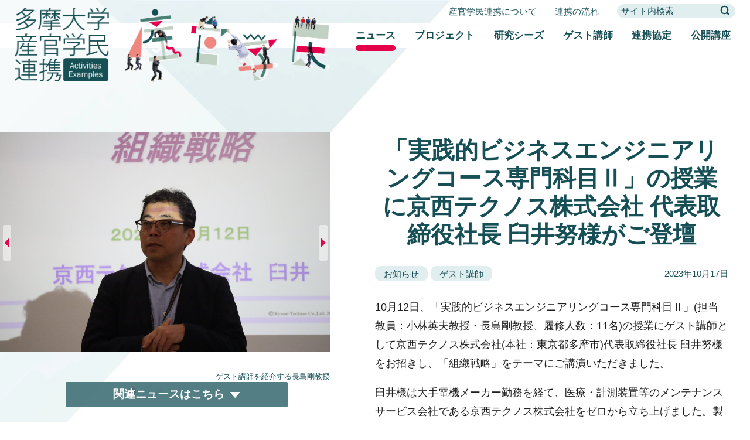

--- FILE ---
content_type: text/html; charset=UTF-8
request_url: https://t-collabo.com/news/guest-60/
body_size: 15849
content:
<!doctype html>
<html lang="ja">
<head prefix="og: http://ogp.me/ns# fb: http://ogp.me/ns/fb# website: http://ogp.me/ns/website#">
<meta charset="UTF-8">
<meta http-equiv="x-ua-compatible" content="ie=edge">
<title>「実践的ビジネスエンジニアリングコース専門科目Ⅱ」の授業に京西テクノス株式会社 代表取締役社長 臼井努様がご登壇  |  多摩大学 産官学民連携センター</title>
<link rel="icon" href="https://t-collabo.com/cms/wp-content/themes/tama/images/favicon.ico" />
    <meta name="description" content="「実践的ビジネスエンジニアリングコース専門科目Ⅱ」の授業にゲスト講師として京西テクノス株式会社 代表取締役社長 臼井努様をお招きし、「組織戦略」をテーマにご講演いただきました。" />
	<meta property="og:description" content="「実践的ビジネスエンジニアリングコース専門科目Ⅱ」の授業にゲスト講師として京西テクノス株式会社 代表取締役社長 臼井努様をお招きし、「組織戦略」をテーマにご講演いただきました。" />
    <meta name="viewport" content="width=device-width">
<meta property="og:url" content="https://t-collabo.com/news/guest-60/" />
<meta property="og:type" content="website" />
<meta property="og:title" content="「実践的ビジネスエンジニアリングコース専門科目Ⅱ」の授業に京西テクノス株式会社 代表取締役社長 臼井努様がご登壇  |  多摩大学 産官学民連携センター" />
<meta property="og:site_name" content="多摩大学 産官学民連携センター" />
<meta property="og:image" content="https://t-collabo.com/cms/wp-content/uploads/2023/10/IMG_8743　全員で記念撮影.jpg" />
<meta name="twitter:card" content="summary_large_image">
	

<link rel="stylesheet" href="https://t-collabo.com/cms/wp-content/themes/tama/css/style.css">
<link rel="stylesheet" href="https://cdn.jsdelivr.net/npm/swiper@8/swiper-bundle.min.css"/>
<link rel="preconnect" href="https://fonts.googleapis.com">
<link rel="preconnect" href="https://fonts.gstatic.com" crossorigin>
<link href="https://fonts.googleapis.com/css2?family=Noto+Sans+JP&display=swap" rel="stylesheet">
<script src="https://cdn.jsdelivr.net/npm/swiper@8/swiper-bundle.min.js"></script>
<script src="https://ajax.googleapis.com/ajax/libs/jquery/2.2.4/jquery.min.js"></script>
<script src="https://t-collabo.com/cms/wp-content/themes/tama/js/jquery.matchHeight-min.js" charset="utf-8"></script>
<script src="https://t-collabo.com/cms/wp-content/themes/tama/js/style.js" charset="utf-8"></script>

<!-- Google Tag Manager -->
<script>(function(w,d,s,l,i){w[l]=w[l]||[];w[l].push({'gtm.start':
new Date().getTime(),event:'gtm.js'});var f=d.getElementsByTagName(s)[0],
j=d.createElement(s),dl=l!='dataLayer'?'&l='+l:'';j.async=true;j.src=
'https://www.googletagmanager.com/gtm.js?id='+i+dl;f.parentNode.insertBefore(j,f);
})(window,document,'script','dataLayer','GTM-P23X75D');</script>
<!-- End Google Tag Manager -->

<meta name='robots' content='max-image-preview:large' />
<link rel="alternate" title="oEmbed (JSON)" type="application/json+oembed" href="https://t-collabo.com/wp-json/oembed/1.0/embed?url=https%3A%2F%2Ft-collabo.com%2Fnews%2Fguest-60%2F" />
<link rel="alternate" title="oEmbed (XML)" type="text/xml+oembed" href="https://t-collabo.com/wp-json/oembed/1.0/embed?url=https%3A%2F%2Ft-collabo.com%2Fnews%2Fguest-60%2F&#038;format=xml" />
<style id='wp-img-auto-sizes-contain-inline-css' type='text/css'>
img:is([sizes=auto i],[sizes^="auto," i]){contain-intrinsic-size:3000px 1500px}
/*# sourceURL=wp-img-auto-sizes-contain-inline-css */
</style>
<style id='wp-emoji-styles-inline-css' type='text/css'>

	img.wp-smiley, img.emoji {
		display: inline !important;
		border: none !important;
		box-shadow: none !important;
		height: 1em !important;
		width: 1em !important;
		margin: 0 0.07em !important;
		vertical-align: -0.1em !important;
		background: none !important;
		padding: 0 !important;
	}
/*# sourceURL=wp-emoji-styles-inline-css */
</style>
<style id='wp-block-library-inline-css' type='text/css'>
:root{--wp-block-synced-color:#7a00df;--wp-block-synced-color--rgb:122,0,223;--wp-bound-block-color:var(--wp-block-synced-color);--wp-editor-canvas-background:#ddd;--wp-admin-theme-color:#007cba;--wp-admin-theme-color--rgb:0,124,186;--wp-admin-theme-color-darker-10:#006ba1;--wp-admin-theme-color-darker-10--rgb:0,107,160.5;--wp-admin-theme-color-darker-20:#005a87;--wp-admin-theme-color-darker-20--rgb:0,90,135;--wp-admin-border-width-focus:2px}@media (min-resolution:192dpi){:root{--wp-admin-border-width-focus:1.5px}}.wp-element-button{cursor:pointer}:root .has-very-light-gray-background-color{background-color:#eee}:root .has-very-dark-gray-background-color{background-color:#313131}:root .has-very-light-gray-color{color:#eee}:root .has-very-dark-gray-color{color:#313131}:root .has-vivid-green-cyan-to-vivid-cyan-blue-gradient-background{background:linear-gradient(135deg,#00d084,#0693e3)}:root .has-purple-crush-gradient-background{background:linear-gradient(135deg,#34e2e4,#4721fb 50%,#ab1dfe)}:root .has-hazy-dawn-gradient-background{background:linear-gradient(135deg,#faaca8,#dad0ec)}:root .has-subdued-olive-gradient-background{background:linear-gradient(135deg,#fafae1,#67a671)}:root .has-atomic-cream-gradient-background{background:linear-gradient(135deg,#fdd79a,#004a59)}:root .has-nightshade-gradient-background{background:linear-gradient(135deg,#330968,#31cdcf)}:root .has-midnight-gradient-background{background:linear-gradient(135deg,#020381,#2874fc)}:root{--wp--preset--font-size--normal:16px;--wp--preset--font-size--huge:42px}.has-regular-font-size{font-size:1em}.has-larger-font-size{font-size:2.625em}.has-normal-font-size{font-size:var(--wp--preset--font-size--normal)}.has-huge-font-size{font-size:var(--wp--preset--font-size--huge)}.has-text-align-center{text-align:center}.has-text-align-left{text-align:left}.has-text-align-right{text-align:right}.has-fit-text{white-space:nowrap!important}#end-resizable-editor-section{display:none}.aligncenter{clear:both}.items-justified-left{justify-content:flex-start}.items-justified-center{justify-content:center}.items-justified-right{justify-content:flex-end}.items-justified-space-between{justify-content:space-between}.screen-reader-text{border:0;clip-path:inset(50%);height:1px;margin:-1px;overflow:hidden;padding:0;position:absolute;width:1px;word-wrap:normal!important}.screen-reader-text:focus{background-color:#ddd;clip-path:none;color:#444;display:block;font-size:1em;height:auto;left:5px;line-height:normal;padding:15px 23px 14px;text-decoration:none;top:5px;width:auto;z-index:100000}html :where(.has-border-color){border-style:solid}html :where([style*=border-top-color]){border-top-style:solid}html :where([style*=border-right-color]){border-right-style:solid}html :where([style*=border-bottom-color]){border-bottom-style:solid}html :where([style*=border-left-color]){border-left-style:solid}html :where([style*=border-width]){border-style:solid}html :where([style*=border-top-width]){border-top-style:solid}html :where([style*=border-right-width]){border-right-style:solid}html :where([style*=border-bottom-width]){border-bottom-style:solid}html :where([style*=border-left-width]){border-left-style:solid}html :where(img[class*=wp-image-]){height:auto;max-width:100%}:where(figure){margin:0 0 1em}html :where(.is-position-sticky){--wp-admin--admin-bar--position-offset:var(--wp-admin--admin-bar--height,0px)}@media screen and (max-width:600px){html :where(.is-position-sticky){--wp-admin--admin-bar--position-offset:0px}}

/*# sourceURL=wp-block-library-inline-css */
</style><style id='wp-block-paragraph-inline-css' type='text/css'>
.is-small-text{font-size:.875em}.is-regular-text{font-size:1em}.is-large-text{font-size:2.25em}.is-larger-text{font-size:3em}.has-drop-cap:not(:focus):first-letter{float:left;font-size:8.4em;font-style:normal;font-weight:100;line-height:.68;margin:.05em .1em 0 0;text-transform:uppercase}body.rtl .has-drop-cap:not(:focus):first-letter{float:none;margin-left:.1em}p.has-drop-cap.has-background{overflow:hidden}:root :where(p.has-background){padding:1.25em 2.375em}:where(p.has-text-color:not(.has-link-color)) a{color:inherit}p.has-text-align-left[style*="writing-mode:vertical-lr"],p.has-text-align-right[style*="writing-mode:vertical-rl"]{rotate:180deg}
/*# sourceURL=https://t-collabo.com/cms/wp-includes/blocks/paragraph/style.min.css */
</style>
<style id='global-styles-inline-css' type='text/css'>
:root{--wp--preset--aspect-ratio--square: 1;--wp--preset--aspect-ratio--4-3: 4/3;--wp--preset--aspect-ratio--3-4: 3/4;--wp--preset--aspect-ratio--3-2: 3/2;--wp--preset--aspect-ratio--2-3: 2/3;--wp--preset--aspect-ratio--16-9: 16/9;--wp--preset--aspect-ratio--9-16: 9/16;--wp--preset--color--black: #000000;--wp--preset--color--cyan-bluish-gray: #abb8c3;--wp--preset--color--white: #ffffff;--wp--preset--color--pale-pink: #f78da7;--wp--preset--color--vivid-red: #cf2e2e;--wp--preset--color--luminous-vivid-orange: #ff6900;--wp--preset--color--luminous-vivid-amber: #fcb900;--wp--preset--color--light-green-cyan: #7bdcb5;--wp--preset--color--vivid-green-cyan: #00d084;--wp--preset--color--pale-cyan-blue: #8ed1fc;--wp--preset--color--vivid-cyan-blue: #0693e3;--wp--preset--color--vivid-purple: #9b51e0;--wp--preset--gradient--vivid-cyan-blue-to-vivid-purple: linear-gradient(135deg,rgb(6,147,227) 0%,rgb(155,81,224) 100%);--wp--preset--gradient--light-green-cyan-to-vivid-green-cyan: linear-gradient(135deg,rgb(122,220,180) 0%,rgb(0,208,130) 100%);--wp--preset--gradient--luminous-vivid-amber-to-luminous-vivid-orange: linear-gradient(135deg,rgb(252,185,0) 0%,rgb(255,105,0) 100%);--wp--preset--gradient--luminous-vivid-orange-to-vivid-red: linear-gradient(135deg,rgb(255,105,0) 0%,rgb(207,46,46) 100%);--wp--preset--gradient--very-light-gray-to-cyan-bluish-gray: linear-gradient(135deg,rgb(238,238,238) 0%,rgb(169,184,195) 100%);--wp--preset--gradient--cool-to-warm-spectrum: linear-gradient(135deg,rgb(74,234,220) 0%,rgb(151,120,209) 20%,rgb(207,42,186) 40%,rgb(238,44,130) 60%,rgb(251,105,98) 80%,rgb(254,248,76) 100%);--wp--preset--gradient--blush-light-purple: linear-gradient(135deg,rgb(255,206,236) 0%,rgb(152,150,240) 100%);--wp--preset--gradient--blush-bordeaux: linear-gradient(135deg,rgb(254,205,165) 0%,rgb(254,45,45) 50%,rgb(107,0,62) 100%);--wp--preset--gradient--luminous-dusk: linear-gradient(135deg,rgb(255,203,112) 0%,rgb(199,81,192) 50%,rgb(65,88,208) 100%);--wp--preset--gradient--pale-ocean: linear-gradient(135deg,rgb(255,245,203) 0%,rgb(182,227,212) 50%,rgb(51,167,181) 100%);--wp--preset--gradient--electric-grass: linear-gradient(135deg,rgb(202,248,128) 0%,rgb(113,206,126) 100%);--wp--preset--gradient--midnight: linear-gradient(135deg,rgb(2,3,129) 0%,rgb(40,116,252) 100%);--wp--preset--font-size--small: 13px;--wp--preset--font-size--medium: 20px;--wp--preset--font-size--large: 36px;--wp--preset--font-size--x-large: 42px;--wp--preset--spacing--20: 0.44rem;--wp--preset--spacing--30: 0.67rem;--wp--preset--spacing--40: 1rem;--wp--preset--spacing--50: 1.5rem;--wp--preset--spacing--60: 2.25rem;--wp--preset--spacing--70: 3.38rem;--wp--preset--spacing--80: 5.06rem;--wp--preset--shadow--natural: 6px 6px 9px rgba(0, 0, 0, 0.2);--wp--preset--shadow--deep: 12px 12px 50px rgba(0, 0, 0, 0.4);--wp--preset--shadow--sharp: 6px 6px 0px rgba(0, 0, 0, 0.2);--wp--preset--shadow--outlined: 6px 6px 0px -3px rgb(255, 255, 255), 6px 6px rgb(0, 0, 0);--wp--preset--shadow--crisp: 6px 6px 0px rgb(0, 0, 0);}:where(.is-layout-flex){gap: 0.5em;}:where(.is-layout-grid){gap: 0.5em;}body .is-layout-flex{display: flex;}.is-layout-flex{flex-wrap: wrap;align-items: center;}.is-layout-flex > :is(*, div){margin: 0;}body .is-layout-grid{display: grid;}.is-layout-grid > :is(*, div){margin: 0;}:where(.wp-block-columns.is-layout-flex){gap: 2em;}:where(.wp-block-columns.is-layout-grid){gap: 2em;}:where(.wp-block-post-template.is-layout-flex){gap: 1.25em;}:where(.wp-block-post-template.is-layout-grid){gap: 1.25em;}.has-black-color{color: var(--wp--preset--color--black) !important;}.has-cyan-bluish-gray-color{color: var(--wp--preset--color--cyan-bluish-gray) !important;}.has-white-color{color: var(--wp--preset--color--white) !important;}.has-pale-pink-color{color: var(--wp--preset--color--pale-pink) !important;}.has-vivid-red-color{color: var(--wp--preset--color--vivid-red) !important;}.has-luminous-vivid-orange-color{color: var(--wp--preset--color--luminous-vivid-orange) !important;}.has-luminous-vivid-amber-color{color: var(--wp--preset--color--luminous-vivid-amber) !important;}.has-light-green-cyan-color{color: var(--wp--preset--color--light-green-cyan) !important;}.has-vivid-green-cyan-color{color: var(--wp--preset--color--vivid-green-cyan) !important;}.has-pale-cyan-blue-color{color: var(--wp--preset--color--pale-cyan-blue) !important;}.has-vivid-cyan-blue-color{color: var(--wp--preset--color--vivid-cyan-blue) !important;}.has-vivid-purple-color{color: var(--wp--preset--color--vivid-purple) !important;}.has-black-background-color{background-color: var(--wp--preset--color--black) !important;}.has-cyan-bluish-gray-background-color{background-color: var(--wp--preset--color--cyan-bluish-gray) !important;}.has-white-background-color{background-color: var(--wp--preset--color--white) !important;}.has-pale-pink-background-color{background-color: var(--wp--preset--color--pale-pink) !important;}.has-vivid-red-background-color{background-color: var(--wp--preset--color--vivid-red) !important;}.has-luminous-vivid-orange-background-color{background-color: var(--wp--preset--color--luminous-vivid-orange) !important;}.has-luminous-vivid-amber-background-color{background-color: var(--wp--preset--color--luminous-vivid-amber) !important;}.has-light-green-cyan-background-color{background-color: var(--wp--preset--color--light-green-cyan) !important;}.has-vivid-green-cyan-background-color{background-color: var(--wp--preset--color--vivid-green-cyan) !important;}.has-pale-cyan-blue-background-color{background-color: var(--wp--preset--color--pale-cyan-blue) !important;}.has-vivid-cyan-blue-background-color{background-color: var(--wp--preset--color--vivid-cyan-blue) !important;}.has-vivid-purple-background-color{background-color: var(--wp--preset--color--vivid-purple) !important;}.has-black-border-color{border-color: var(--wp--preset--color--black) !important;}.has-cyan-bluish-gray-border-color{border-color: var(--wp--preset--color--cyan-bluish-gray) !important;}.has-white-border-color{border-color: var(--wp--preset--color--white) !important;}.has-pale-pink-border-color{border-color: var(--wp--preset--color--pale-pink) !important;}.has-vivid-red-border-color{border-color: var(--wp--preset--color--vivid-red) !important;}.has-luminous-vivid-orange-border-color{border-color: var(--wp--preset--color--luminous-vivid-orange) !important;}.has-luminous-vivid-amber-border-color{border-color: var(--wp--preset--color--luminous-vivid-amber) !important;}.has-light-green-cyan-border-color{border-color: var(--wp--preset--color--light-green-cyan) !important;}.has-vivid-green-cyan-border-color{border-color: var(--wp--preset--color--vivid-green-cyan) !important;}.has-pale-cyan-blue-border-color{border-color: var(--wp--preset--color--pale-cyan-blue) !important;}.has-vivid-cyan-blue-border-color{border-color: var(--wp--preset--color--vivid-cyan-blue) !important;}.has-vivid-purple-border-color{border-color: var(--wp--preset--color--vivid-purple) !important;}.has-vivid-cyan-blue-to-vivid-purple-gradient-background{background: var(--wp--preset--gradient--vivid-cyan-blue-to-vivid-purple) !important;}.has-light-green-cyan-to-vivid-green-cyan-gradient-background{background: var(--wp--preset--gradient--light-green-cyan-to-vivid-green-cyan) !important;}.has-luminous-vivid-amber-to-luminous-vivid-orange-gradient-background{background: var(--wp--preset--gradient--luminous-vivid-amber-to-luminous-vivid-orange) !important;}.has-luminous-vivid-orange-to-vivid-red-gradient-background{background: var(--wp--preset--gradient--luminous-vivid-orange-to-vivid-red) !important;}.has-very-light-gray-to-cyan-bluish-gray-gradient-background{background: var(--wp--preset--gradient--very-light-gray-to-cyan-bluish-gray) !important;}.has-cool-to-warm-spectrum-gradient-background{background: var(--wp--preset--gradient--cool-to-warm-spectrum) !important;}.has-blush-light-purple-gradient-background{background: var(--wp--preset--gradient--blush-light-purple) !important;}.has-blush-bordeaux-gradient-background{background: var(--wp--preset--gradient--blush-bordeaux) !important;}.has-luminous-dusk-gradient-background{background: var(--wp--preset--gradient--luminous-dusk) !important;}.has-pale-ocean-gradient-background{background: var(--wp--preset--gradient--pale-ocean) !important;}.has-electric-grass-gradient-background{background: var(--wp--preset--gradient--electric-grass) !important;}.has-midnight-gradient-background{background: var(--wp--preset--gradient--midnight) !important;}.has-small-font-size{font-size: var(--wp--preset--font-size--small) !important;}.has-medium-font-size{font-size: var(--wp--preset--font-size--medium) !important;}.has-large-font-size{font-size: var(--wp--preset--font-size--large) !important;}.has-x-large-font-size{font-size: var(--wp--preset--font-size--x-large) !important;}
/*# sourceURL=global-styles-inline-css */
</style>

<style id='classic-theme-styles-inline-css' type='text/css'>
/*! This file is auto-generated */
.wp-block-button__link{color:#fff;background-color:#32373c;border-radius:9999px;box-shadow:none;text-decoration:none;padding:calc(.667em + 2px) calc(1.333em + 2px);font-size:1.125em}.wp-block-file__button{background:#32373c;color:#fff;text-decoration:none}
/*# sourceURL=/wp-includes/css/classic-themes.min.css */
</style>
<link rel='stylesheet' id='fancybox-css' href='https://t-collabo.com/cms/wp-content/plugins/easy-fancybox/fancybox/1.5.4/jquery.fancybox.min.css?ver=6.9' type='text/css' media='screen' />
<style id='fancybox-inline-css' type='text/css'>
#fancybox-outer{background:#ffffff}#fancybox-content{background:#ffffff;border-color:#ffffff;color:#000000;}#fancybox-title,#fancybox-title-float-main{color:#fff}
/*# sourceURL=fancybox-inline-css */
</style>
<script type="text/javascript" src="https://t-collabo.com/cms/wp-includes/js/jquery/jquery.min.js?ver=3.7.1" id="jquery-core-js"></script>
<script type="text/javascript" src="https://t-collabo.com/cms/wp-includes/js/jquery/jquery-migrate.min.js?ver=3.4.1" id="jquery-migrate-js"></script>
<link rel="https://api.w.org/" href="https://t-collabo.com/wp-json/" /><link rel="alternate" title="JSON" type="application/json" href="https://t-collabo.com/wp-json/wp/v2/posts/7392" /><link rel="EditURI" type="application/rsd+xml" title="RSD" href="https://t-collabo.com/cms/xmlrpc.php?rsd" />
<meta name="generator" content="WordPress 6.9" />
<link rel="canonical" href="https://t-collabo.com/news/guest-60/" />
<link rel='shortlink' href='https://t-collabo.com/?p=7392' />
<noscript><style>.lazyload[data-src]{display:none !important;}</style></noscript><style>.lazyload{background-image:none !important;}.lazyload:before{background-image:none !important;}</style>
</head><body id="news">
<!-- Google Tag Manager (noscript) -->
<noscript><iframe src="https://www.googletagmanager.com/ns.html?id=GTM-P23X75D"
height="0" width="0" style="display:none;visibility:hidden"></iframe></noscript>
<!-- End Google Tag Manager (noscript) --><header>
    <div class="logoAura">
        <div class="logoWrap">
            <h1 class="icon"><a href="https://t-collabo.com/"><img src="[data-uri]" alt="多摩大学産官学民連携 Activities Examples" class="pc lazyload" data-src="https://t-collabo.com/cms/wp-content/themes/tama/images/logo.webp" decoding="async" width="711" height="555" data-eio-rwidth="711" data-eio-rheight="555" /><noscript><img src="https://t-collabo.com/cms/wp-content/themes/tama/images/logo.webp" alt="多摩大学産官学民連携 Activities Examples" class="pc" data-eio="l" /></noscript><img src="[data-uri]" alt="多摩大学産官学民連携 Activities Examples" class="sp lazyload" data-src="https://t-collabo.com/cms/wp-content/themes/tama/images/logo_sp.webp" decoding="async" width="374" height="291" data-eio-rwidth="374" data-eio-rheight="291" /><noscript><img src="https://t-collabo.com/cms/wp-content/themes/tama/images/logo_sp.webp" alt="多摩大学産官学民連携 Activities Examples" class="sp" data-eio="l" /></noscript></a></h1>
            <ul class="snsBox">
                <li></li>
            </ul>
        </div>
        <div class="logoDeco"><img src="[data-uri]" alt="産官学民" class="pc lazyload" data-src="https://t-collabo.com/cms/wp-content/themes/tama/images/logo_deco_second.webp" decoding="async" width="751" height="265" data-eio-rwidth="751" data-eio-rheight="265" /><noscript><img src="https://t-collabo.com/cms/wp-content/themes/tama/images/logo_deco_second.webp" alt="産官学民" class="pc" data-eio="l" /></noscript><img src="[data-uri]" alt="産官学民" class="sp lazyload" data-src="https://t-collabo.com/cms/wp-content/themes/tama/images/logo_deco_second_sp.webp" decoding="async" width="478" height="227" data-eio-rwidth="478" data-eio-rheight="227" /><noscript><img src="https://t-collabo.com/cms/wp-content/themes/tama/images/logo_deco_second_sp.webp" alt="産官学民" class="sp" data-eio="l" /></noscript></div>
    </div>
    
    <div id="navWrap" class="navWrap">
        <div class="hamburger" id="js-hamburger">
            <span class="hamburger__line hamburger__line--1"></span>
            <span class="hamburger__line hamburger__line--2"></span>
            <span class="hamburger__line hamburger__line--3"></span>
            <span class="txt"><span class="menu">menu</span><span class="close">close</span></span>
        </div>
        <nav class="gnav">
                <div class="gnav__nav">
                    <div class="logo sp"><a href="https://t-collabo.com/"><img src="[data-uri]" alt="多摩大学産官学民連携 Activities Examples" data-src="https://t-collabo.com/cms/wp-content/themes/tama/images/logo_nav_sp.webp" decoding="async" class="lazyload" width="166" height="130" data-eio-rwidth="166" data-eio-rheight="130" /><noscript><img src="https://t-collabo.com/cms/wp-content/themes/tama/images/logo_nav_sp.webp" alt="多摩大学産官学民連携 Activities Examples" data-eio="l" /></noscript></a></div>
                    <div class="box1">
                        <div class="gnav__nav__item"><a href="https://t-collabo.com/about">産官学民連携について</a></div>
                        <div class="gnav__nav__item"><a href="https://t-collabo.com/flow">連携の流れ</a></div>
                        <div class="gnav__nav__item">
                            <form class="searchBox" action="https://t-collabo.com" method="get">
<input class="mat1" id="s-box" name="s" type="text" placeholder="サイト内検索" />
<button class="mat2" type="submit" id="s-btn-area" aria-label="検索する"></button>
</form>                        </div>
                    </div>
                    <div class="box2">
                        <div class="in">
                        <div class="gnav__nav__item active"><a href="https://t-collabo.com/news/">ニュース</a></div>
                        <div class="gnav__nav__item"><a href="https://t-collabo.com/project/">プロジェクト</a></div>
                        <div class="gnav__nav__item"><a href="https://t-collabo.com/seeds/">研究シーズ</a></div>
                        <div class="gnav__nav__item"><a href="https://t-collabo.com/guest/">ゲスト講師</a></div>
                        <div class="gnav__nav__item"><a href="https://t-collabo.com/partner/">連携協定</a></div>
                        <div class="gnav__nav__item"><a href="https://www.tama.ac.jp/cooperation/seminar.html" target="_blank">公開講座</a></div>
                        </div>
                    </div>
                </div>
        </nav>
        <div class="black-bg" id="js-black-bg"></div>
    </div>    
</header>    
    
<div class="mainWrap">
    <div class="btnKanren hidden"><a href="#linkKanren">関連ニュースはこちら</a></div>
    <div class="detailBox">
    <div class="contents">
        <div class="ttlBox">
            <h2 class="ttl">「実践的ビジネスエンジニアリングコース専門科目Ⅱ」の授業に京西テクノス株式会社 代表取締役社長 臼井努様がご登壇</h2>
            <div class="box">
                <div class="date">2023年10月17日</div>
                <ul class="list">
<li><a href="https://t-collabo.com/category/news/">お知らせ</a></li><li><a href="https://t-collabo.com/category/news-guest/">ゲスト講師</a></li>                </ul>
            </div>
        </div><!--ttlBox-->
        <div class="txtBox move1">
            
<p>10月12日、「実践的ビジネスエンジニアリングコース専門科目Ⅱ」(担当教員：小林英夫教授・長島剛教授、履修人数：11名)の授業にゲスト講師として京西テクノス株式会社(本社：東京都多摩市)代表取締役社長 臼井努様をお招きし、「組織戦略」をテーマにご講演いただきました。</p>



<p>臼井様は大手電機メーカー勤務を経て、医療・計測装置等のメンテナンスサービス会社である京西テクノス株式会社をゼロから立ち上げました。製造メーカー問わず、装置の修理や再設計を行うトータルマルチベンダーサービスのビジネスモデルで、装置を長く使い続け廃棄物を減らすことで地球環境保全にも貢献できるとのことです。また、ハブ空港に直結した保税工場を持ちグローバルサービスにも重点を置いているとのことでした。国内には競合する企業は無く、売上高100億円超のグローバルニッチトップ企業100選に選定されたとのことです。</p>



<p>講義では最初に、大企業と中小企業の社員ひとりが担当する仕事や責任範囲、報酬等を比較し、企業人として本当にやりたいことができる規模は所謂中小企業ではないかとされました。また昨今、総合電機メーカーの専門メーカー指向が顕著で、中小企業がM&amp;Aにより大企業の特定分野の部門を併合し仕事の幅、ボリューム確保、優秀な人財確保を実現する例が見られるとされました。京西テクノスにおいても日本電気、富士通の機器校正ビジネス部門を融合し、コアのビジネスとして強化できたとのことです。一方で、移籍者のモチベーション維持・向上、年功序列体制から能力重視への転換、これまでの別会社同士の風土の調和など、意識改革にご苦労をされたそうです。最後に、年間4回実施している全社員参加による全体ミーティングについてご紹介いただきました。会社の方向性や、新たなビジネスについて臼井社長自ら説明する場を設けるとともに、時節に応じて、餅つき会、肉祭り、著名人による講演会等を同時開催することで、社員同士のコミュニケーションの活性化、人と人の繋がりの機会を創り出すなど工夫されているとのことでした。遠隔地に勤務する社員同士が顔と顔を突き合わせてお互いに知り合うことで、アナログ的な手法ではあるが、これ無しでは組織マネジメントは前に進まないとのことでした。</p>



<p>質疑応答では、「オンリーワンを目指すビジネスのリスクは何でしょうか？」、「トータルマルチベンダーサービスの弱点はあるのでしょうか？」、「M＆Aで特に苦労されたことは何でしょうか？」など多くの質問が寄せられ、活発な議論が行われました。</p>



<p>京西テクノス株式会社は<a href="https://www.kyosaitec.co.jp/">こちら</a></p>


<nav class="page-nav">
        <a href="https://t-collabo.com/event/event-3/" class="prev-link">
        <div class="box">
            <p class="sub">前の記事</p>
            <p class="ttl">
                中村その子ホームゼミが諏訪児童館と連携し児童館ポスターを制作            </p>
        </div>
        <div class="img">
            <img width="150" height="150" src="[data-uri]" class="attachment-thumbnail size-thumbnail wp-post-image lazyload" alt="中村その子ホームゼミが諏訪児童館と連携し児童館ポスターを制作" decoding="async" data-src="https://t-collabo.com/cms/wp-content/uploads/2023/10/①西井諏訪児童館ポスターファイナル23年8月-150x150.jpg" data-eio-rwidth="150" data-eio-rheight="150" /><noscript><img width="150" height="150" src="https://t-collabo.com/cms/wp-content/uploads/2023/10/①西井諏訪児童館ポスターファイナル23年8月-150x150.jpg" class="attachment-thumbnail size-thumbnail wp-post-image" alt="中村その子ホームゼミが諏訪児童館と連携し児童館ポスターを制作" decoding="async" data-eio="l" /></noscript>        </div>
    </a>
    
        <a href="https://t-collabo.com/news/guest-sc-3/" class="next-link">
        <div class="box">
            <p class="sub">次の記事</p>
            <p class="ttl">
                「ショッピングセンター論」の授業に株式会社東急モールズデベロップメント 沿線運...            </p>
        </div>
        <div class="img">
            <img width="150" height="150" src="[data-uri]" class="attachment-thumbnail size-thumbnail wp-post-image lazyload" alt="「ショッピングセンター論」の授業に株式会社東急モールズデベロップメント 沿線運営グループ 沿線運営部 マネジャー 中川奈々様がご登壇" decoding="async" data-src="https://t-collabo.com/cms/wp-content/uploads/2023/10/IMG_8753　中川奈々様　ご講演③-150x150.jpg" data-eio-rwidth="150" data-eio-rheight="150" /><noscript><img width="150" height="150" src="https://t-collabo.com/cms/wp-content/uploads/2023/10/IMG_8753　中川奈々様　ご講演③-150x150.jpg" class="attachment-thumbnail size-thumbnail wp-post-image" alt="「ショッピングセンター論」の授業に株式会社東急モールズデベロップメント 沿線運営グループ 沿線運営部 マネジャー 中川奈々様がご登壇" decoding="async" data-eio="l" /></noscript>        </div>
    </a>
    </nav>

			
			


			
			
			
       
			
			
            <div class="sharePin">
                <p class="txt">このプロジェクトをシェアする：</p>
                <ul class="list">
                    <li class="shareTwitter"><a href="#" rel="nofollow" target="_blank"><img src="[data-uri]" alt="X" data-src="https://t-collabo.com/cms/wp-content/themes/tama/images/share_x.svg" decoding="async" class="lazyload" /><noscript><img src="https://t-collabo.com/cms/wp-content/themes/tama/images/share_x.svg" alt="X" data-eio="l" /></noscript><span>ポストする</span></a></li>
                    <li class="shareFb"><a href="#" rel="nofollow" target="_blank"><img src="[data-uri]" alt="FaceBookでシェアする" data-src="https://t-collabo.com/cms/wp-content/themes/tama/images/share_fb.svg" decoding="async" class="lazyload" /><noscript><img src="https://t-collabo.com/cms/wp-content/themes/tama/images/share_fb.svg" alt="FaceBookでシェアする" data-eio="l" /></noscript><span>Facebook</span></a></li>
                    <li class="shareLine"><a href="#" rel="nofollow" target="_blank"><img src="[data-uri]" alt="LINE" data-src="https://t-collabo.com/cms/wp-content/themes/tama/images/share_line.svg" decoding="async" class="lazyload" /><noscript><img src="https://t-collabo.com/cms/wp-content/themes/tama/images/share_line.svg" alt="LINE" data-eio="l" /></noscript><span>LINEで送る</span></a></li>
                </ul>
            </div>
        </div>
    </div><!--contents-->
    
    <div class="side">
        <div class="swiperBox">
            <div class="swiper">
            <div class="swiper-wrapper">
	<div class="swiper-slide"><img src="[data-uri]" alt="" data-src="https://t-collabo.com/cms/wp-content/uploads/2023/10/IMG_8691　ゲスト講師を紹介する長島教授.jpg" decoding="async" class="lazyload" width="1920" height="1280" data-eio-rwidth="1920" data-eio-rheight="1280" /><noscript><img src="https://t-collabo.com/cms/wp-content/uploads/2023/10/IMG_8691　ゲスト講師を紹介する長島教授.jpg" alt="" data-eio="l" /></noscript><p class="cap">ゲスト講師を紹介する長島剛教授</p></div>
	<div class="swiper-slide"><img src="[data-uri]" alt="" data-src="https://t-collabo.com/cms/wp-content/uploads/2023/10/IMG_8693　臼井努様　ご講演①.jpg" decoding="async" class="lazyload" width="1920" height="1280" data-eio-rwidth="1920" data-eio-rheight="1280" /><noscript><img src="https://t-collabo.com/cms/wp-content/uploads/2023/10/IMG_8693　臼井努様　ご講演①.jpg" alt="" data-eio="l" /></noscript><p class="cap">臼井努様　ご講演</p></div>
	<div class="swiper-slide"><img src="[data-uri]" alt="" data-src="https://t-collabo.com/cms/wp-content/uploads/2023/10/IMG_8707　臼井努様　ご講演②.jpg" decoding="async" class="lazyload" width="1920" height="1280" data-eio-rwidth="1920" data-eio-rheight="1280" /><noscript><img src="https://t-collabo.com/cms/wp-content/uploads/2023/10/IMG_8707　臼井努様　ご講演②.jpg" alt="" data-eio="l" /></noscript><p class="cap">臼井努様　ご講演</p></div>
	<div class="swiper-slide"><img src="[data-uri]" alt="" data-src="https://t-collabo.com/cms/wp-content/uploads/2023/10/IMG_8734　学生から質問.jpg" decoding="async" class="lazyload" width="1920" height="1280" data-eio-rwidth="1920" data-eio-rheight="1280" /><noscript><img src="https://t-collabo.com/cms/wp-content/uploads/2023/10/IMG_8734　学生から質問.jpg" alt="" data-eio="l" /></noscript><p class="cap">学生からの質問</p></div>
				
	<div class="swiper-slide"><img src="[data-uri]" alt="" data-src="https://t-collabo.com/cms/wp-content/uploads/2023/10/IMG_8731　質問に答える臼井努様.jpg" decoding="async" class="lazyload" width="1920" height="1280" data-eio-rwidth="1920" data-eio-rheight="1280" /><noscript><img src="https://t-collabo.com/cms/wp-content/uploads/2023/10/IMG_8731　質問に答える臼井努様.jpg" alt="" data-eio="l" /></noscript><p class="cap">質問に答える臼井努様</p></div>
				
	<div class="swiper-slide"><img src="[data-uri]" alt="" data-src="https://t-collabo.com/cms/wp-content/uploads/2023/10/IMG_8743　全員で記念撮影.jpg" decoding="async" class="lazyload" width="1920" height="1280" data-eio-rwidth="1920" data-eio-rheight="1280" /><noscript><img src="https://t-collabo.com/cms/wp-content/uploads/2023/10/IMG_8743　全員で記念撮影.jpg" alt="" data-eio="l" /></noscript><p class="cap">全員で記念撮影</p></div>
            </div>
            <div class="swiper-pagination"></div>
            </div><!--swiper-->
            <div class="swiper-prev"><div class="arrow"></div></div>
            <div class="swiper-next"><div class="arrow"></div></div>
        </div><!--swiperBox-->
        
        <div class="desBox">
            <div class="searchPin">
            <div class="searchPinIn">
                <div class="box">
                <div class="ttl">タグ：</div>
					<ul class="list"><li><a href="https://t-collabo.com/tag/human-resources-development/" rel="tag">人材育成</a></li></ul>                </div>
            </div>
            </div>
        </div><!--desBox-->
    </div><!--side-->
    </div><!--detailBox-->
    
    <div class="kanrenBox" id="linkKanren">
		    <h3 class="ttl">関連ニュース</h3>
    <div class="swiperBox">
        <div class="swiper">
			
        <div class="swiper-wrapper">
			            <div class="swiper-slide">
                <div class="img"><a href="https://t-collabo.com/event/becourse/" aria-label="詳しくはこちら">
<img src="[data-uri]" alt="" data-src="https://t-collabo.com/cms/wp-content/uploads/2022/11/05_修正済.jpg" decoding="async" class="lazyload" width="1920" height="1280" data-eio-rwidth="1920" data-eio-rheight="1280" /><noscript><img src="https://t-collabo.com/cms/wp-content/uploads/2022/11/05_修正済.jpg" alt="" data-eio="l" /></noscript>
					</a></div>
                <div class="box">
                    <div class="date">2022年11月28日</div>
                    <h4 class="ttl"><a href="https://t-collabo.com/event/becourse/">実践的ビジネスエンジニアリングコースでビジネスの現場を学ぶ</a></h4>
                    <div class="txt">「実践的ビジネスエンジニアリングコース」に所属する24名の学生が担当教員の経営情報学部小林英夫教授、長島剛教授と株式会社CSS技術開発を訪問し、ビジネスの現場を学びました。<a href="https://t-collabo.com/event/becourse/" class="detail">詳しくはこちら</a></div>
                </div>
            </div>
			            <div class="swiper-slide">
                <div class="img"><a href="https://t-collabo.com/news/guest-56/" aria-label="詳しくはこちら">
<img src="[data-uri]" alt="" data-src="https://t-collabo.com/cms/wp-content/uploads/2023/09/斎藤智記様　ご講演②.jpg" decoding="async" class="lazyload" width="1920" height="1280" data-eio-rwidth="1920" data-eio-rheight="1280" /><noscript><img src="https://t-collabo.com/cms/wp-content/uploads/2023/09/斎藤智記様　ご講演②.jpg" alt="" data-eio="l" /></noscript>
					</a></div>
                <div class="box">
                    <div class="date">2023年09月29日</div>
                    <h4 class="ttl"><a href="https://t-collabo.com/news/guest-56/">「実践的ビジネスエンジニアリングコース専門科目Ⅱ」の授業にTAC株式会社 取締役 斎藤智記様がご登壇</a></h4>
                    <div class="txt">「実践的ビジネスエンジニアリングコース専門科目Ⅱ」の授業にゲスト講師としてTAC株式会社取締役 斎藤智記様をお招きし、「財務・経営管理」をテーマにご講演いただきました。<a href="https://t-collabo.com/news/guest-56/" class="detail">詳しくはこちら</a></div>
                </div>
            </div>
			            <div class="swiper-slide">
                <div class="img"><a href="https://t-collabo.com/event/becourse-2/" aria-label="詳しくはこちら">
<img src="[data-uri]" alt="" data-src="https://t-collabo.com/cms/wp-content/uploads/2023/09/03_加工済-1.jpg" decoding="async" class="lazyload" width="1920" height="1280" data-eio-rwidth="1920" data-eio-rheight="1280" /><noscript><img src="https://t-collabo.com/cms/wp-content/uploads/2023/09/03_加工済-1.jpg" alt="" data-eio="l" /></noscript>
					</a></div>
                <div class="box">
                    <div class="date">2023年09月26日</div>
                    <h4 class="ttl"><a href="https://t-collabo.com/event/becourse-2/">ビジネスの現場を体感</a></h4>
                    <div class="txt">経営情報学部の実践的ビジネスエンジニアリングコースでは企業研究通じてビジネスモデルを学ぶとともに理論との関連性を深め、選択した企業訪問を行います。企業訪問は、実社会のビジネス環境を理解するために実務体験を行うもので、学生は、事前に訪問企業、業種の分析、企業の強みや弱みなどから課題を発見、マーケティング戦略を立案し、競合分析等をもとに訪問企業に企画提案をプレゼンし、意見交換を行います。<a href="https://t-collabo.com/event/becourse-2/" class="detail">詳しくはこちら</a></div>
                </div>
            </div>
			        </div>
			
        </div><!--swiper-->
        <div class="swiper-prev"><div class="arrow"></div></div>
        <div class="swiper-next"><div class="arrow"></div></div>
        <div class="swiper-pagination"></div>
    </div><!--swiperBox-->
		    </div><!--kanrenBox-->
    
    <div class="desWrap">
    <ul class="listBox">
        <li class="matchHeight">
            <a href="https://t-collabo.com/pjt-cat/corporation/">
                <div class="icon"><img src="[data-uri]" alt="産（民間企業との連携）" data-src="https://t-collabo.com/cms/wp-content/themes/tama/images/icon_san.svg" decoding="async" class="lazyload" /><noscript><img src="https://t-collabo.com/cms/wp-content/themes/tama/images/icon_san.svg" alt="産（民間企業との連携）" data-eio="l" /></noscript></div>
                <h3 class="ttl"><span class="pc">民間企業との連携</span><span class="sp">企業<br>との連携</span></h3>
                <p class="txt">民間企業やNPO等広い意味でのビジネスないしプライベートセクターを指し、経済活動に直接結びついていくという意味で重要な役割を担っています</p>
            </a>
            <div class="btn"><a href="https://t-collabo.com/pjt-cat/corporation/">プロジェクトをみる</a></div>
        </li>
        <li class="matchHeight">
            <a href="https://t-collabo.com/pjt-cat/municipality/">
                <div class="icon"><img src="[data-uri]" alt="官（政府や自治体との連携）" data-src="https://t-collabo.com/cms/wp-content/themes/tama/images/icon_kan.svg" decoding="async" class="lazyload" /><noscript><img src="https://t-collabo.com/cms/wp-content/themes/tama/images/icon_kan.svg" alt="官（政府や自治体との連携）" data-eio="l" /></noscript></div>
                <h3 class="ttl"><span class="pc">政府や自治体<br>との連携</span><span class="sp">自治体<br>との連携</span></h3>
                <p class="txt">政策目的の達成を使命とし、地域産業等の現場ニーズに即した技術開発・技術指導に加え、研究開発基盤形成や制度改善にも重要な役割を担っています</p>
            </a>
            <div class="btn"><a href="https://t-collabo.com/pjt-cat/municipality/">プロジェクトをみる</a></div>
        </li>
        <li class="matchHeight">
            <a href="https://t-collabo.com/pjt-cat/university/">
                <div class="icon"><img src="[data-uri]" alt="学（大学や研究機関との連携）" data-src="https://t-collabo.com/cms/wp-content/themes/tama/images/icon_gaku.svg" decoding="async" class="lazyload" /><noscript><img src="https://t-collabo.com/cms/wp-content/themes/tama/images/icon_gaku.svg" alt="学（大学や研究機関との連携）" data-eio="l" /></noscript></div>
                <h3 class="ttl"><span class="pc">大学や研究機関<br>との連携</span><span class="sp">教育・<br>研究機関<br>との連携</span></h3>
                <p class="txt">教育と学術研究に加え社会貢献をも使命とし、優れた人材の養成・確保、未来を拓く新しい知の創造と人類の知的資産の継承等の役割を担っています</p>
            </a>
            <div class="btn"><a href="https://t-collabo.com/pjt-cat/university/">プロジェクトをみる</a></div>
        </li>
        <li class="matchHeight">
            <a href="https://t-collabo.com/pjt-cat/local/">
                <div class="icon"><img src="[data-uri]" alt="民（地域住民やNPOなどとの連携）" data-src="https://t-collabo.com/cms/wp-content/themes/tama/images/icon_min.svg" decoding="async" class="lazyload" /><noscript><img src="https://t-collabo.com/cms/wp-content/themes/tama/images/icon_min.svg" alt="民（地域住民やNPOなどとの連携）" data-eio="l" /></noscript></div>
                <h3 class="ttl"><span class="pc">地域住民やNPO<br>などとの連携</span><span class="sp">NPO、<br>地域団体<br>などとの連携</span></h3>
                <p class="txt">地域住民、地域団体、NPOなど多様な主体を含む概念で、その地域毎に様々な状況・課題があり、各地域の実情にあわせた取り組みが求められます</p>
            </a>
            <div class="btn"><a href="https://t-collabo.com/pjt-cat/local/">プロジェクトをみる</a></div>
        </li>
    </ul>
    </div><!--desWrap--></div>
<footer>
		<ul class="btnBox">
        <li><a href="https://t-collabo.com/about"><span>産官学民連携について</span></a></li>
        <li><a href="https://t-collabo.com/flow"><span>多摩大流！<br class="sp">産官学民連携の流れを確認する</span></a></li>
    </ul>
	    <div class="ftrWrap">
        <div class="contactBox">
            <div class="qr pc"><img src="[data-uri]" alt="多摩大学産官学民連携センタースマホでアクセス" data-src="https://t-collabo.com/cms/wp-content/themes/tama/images/ftr_qr_ttl.webp" decoding="async" class="lazyload" width="151" height="95" data-eio-rwidth="151" data-eio-rheight="95" /><noscript><img src="https://t-collabo.com/cms/wp-content/themes/tama/images/ftr_qr_ttl.webp" alt="多摩大学産官学民連携センタースマホでアクセス" data-eio="l" /></noscript><img src="[data-uri]" alt="QRコード" data-src="https://t-collabo.com/cms/wp-content/themes/tama/images/ftr_qr.webp" decoding="async" class="lazyload" width="151" height="150" data-eio-rwidth="151" data-eio-rheight="150" /><noscript><img src="https://t-collabo.com/cms/wp-content/themes/tama/images/ftr_qr.webp" alt="QRコード" data-eio="l" /></noscript></div>
            <div class="deco">
                <div class="box2">
                    <div class="ttl">お問い合わせ先：</div>
                    <div class="address">多摩大学産官学民連携センター<br><span>〒206-0022 東京都多摩市聖ヶ丘4-1-1</span></div>
                </div>
                <div class="box">
                    <div class="btn"><a href="https://docs.google.com/forms/d/1U25yq7cd_2bKoHHr-nNR1_p4t2tS7pYSCYdMd_4b2mg/viewform?edit_requested=true" target="_blank">お問合せフォームはこちら</a></div>
                    <div class="phone"><div class="mat">TEL <a href="tel:042-337-7583">042-337-7583</a></div><div class="time"> （月曜日～金曜日 9：00～17：00）</div></div>
                </div>
                <p class="guideline"><a href="https://t-collabo.com/cms/wp-content/themes/tama/images/volunteer_guideline2025.pdf" target="_blank">ボランティア情報のお取り扱いに関するガイドラインについてはこちらをご覧ください。</a></p>
        </div>
        </div>
		<div class="boshuBox">
            <div class="ttl">地域の声を募集しています！</div>
            <p>多摩大学は、産官学民の連携活動等について、多摩地域の皆様から広く意見を募集しています。</p>
        </div>
        <div class="logoBox">
            <div class="logo"><img src="[data-uri]" alt="TAMA UNIVERSITY 多摩大学" data-src="https://t-collabo.com/cms/wp-content/themes/tama/images/ftr_logo.svg" decoding="async" class="lazyload" /><noscript><img src="https://t-collabo.com/cms/wp-content/themes/tama/images/ftr_logo.svg" alt="TAMA UNIVERSITY 多摩大学" data-eio="l" /></noscript></div>
            <div class="btn"><a href="https://www.tama.ac.jp/" target="_blank">多摩大学HP<br class="sp">トップページはこちら</a></div>
        </div>
    </div>
    <div class="copyright">&copy; TAMA University.</div>
</footer>
<script type="speculationrules">
{"prefetch":[{"source":"document","where":{"and":[{"href_matches":"/*"},{"not":{"href_matches":["/cms/wp-*.php","/cms/wp-admin/*","/cms/wp-content/uploads/*","/cms/wp-content/*","/cms/wp-content/plugins/*","/cms/wp-content/themes/tama/*","/*\\?(.+)"]}},{"not":{"selector_matches":"a[rel~=\"nofollow\"]"}},{"not":{"selector_matches":".no-prefetch, .no-prefetch a"}}]},"eagerness":"conservative"}]}
</script>
<script type="text/javascript" id="eio-lazy-load-js-before">
/* <![CDATA[ */
var eio_lazy_vars = {"exactdn_domain":"","skip_autoscale":0,"bg_min_dpr":1.100000000000000088817841970012523233890533447265625,"threshold":0,"use_dpr":1};
//# sourceURL=eio-lazy-load-js-before
/* ]]> */
</script>
<script type="text/javascript" src="https://t-collabo.com/cms/wp-content/plugins/ewww-image-optimizer/includes/lazysizes.min.js?ver=831" id="eio-lazy-load-js" async="async" data-wp-strategy="async"></script>
<script type="text/javascript" src="https://t-collabo.com/cms/wp-content/plugins/easy-fancybox/vendor/purify.min.js?ver=6.9" id="fancybox-purify-js"></script>
<script type="text/javascript" id="jquery-fancybox-js-extra">
/* <![CDATA[ */
var efb_i18n = {"close":"Close","next":"Next","prev":"Previous","startSlideshow":"Start slideshow","toggleSize":"Toggle size"};
//# sourceURL=jquery-fancybox-js-extra
/* ]]> */
</script>
<script type="text/javascript" src="https://t-collabo.com/cms/wp-content/plugins/easy-fancybox/fancybox/1.5.4/jquery.fancybox.min.js?ver=6.9" id="jquery-fancybox-js"></script>
<script type="text/javascript" id="jquery-fancybox-js-after">
/* <![CDATA[ */
var fb_timeout, fb_opts={'autoScale':true,'showCloseButton':true,'width':560,'height':340,'margin':20,'pixelRatio':'false','padding':10,'centerOnScroll':false,'enableEscapeButton':true,'speedIn':300,'speedOut':300,'overlayShow':true,'hideOnOverlayClick':true,'overlayColor':'#000','overlayOpacity':0.6,'minViewportWidth':320,'minVpHeight':320,'disableCoreLightbox':'true','enableBlockControls':'true','fancybox_openBlockControls':'true' };
if(typeof easy_fancybox_handler==='undefined'){
var easy_fancybox_handler=function(){
jQuery([".nolightbox","a.wp-block-file__button","a.pin-it-button","a[href*='pinterest.com\/pin\/create']","a[href*='facebook.com\/share']","a[href*='twitter.com\/share']"].join(',')).addClass('nofancybox');
jQuery('a.fancybox-close').on('click',function(e){e.preventDefault();jQuery.fancybox.close()});
/* IMG */
						var unlinkedImageBlocks=jQuery(".wp-block-image > img:not(.nofancybox,figure.nofancybox>img)");
						unlinkedImageBlocks.wrap(function() {
							var href = jQuery( this ).attr( "src" );
							return "<a href='" + href + "'></a>";
						});
var fb_IMG_select=jQuery('a[href*=".jpg" i]:not(.nofancybox,li.nofancybox>a,figure.nofancybox>a),area[href*=".jpg" i]:not(.nofancybox),a[href*=".png" i]:not(.nofancybox,li.nofancybox>a,figure.nofancybox>a),area[href*=".png" i]:not(.nofancybox),a[href*=".webp" i]:not(.nofancybox,li.nofancybox>a,figure.nofancybox>a),area[href*=".webp" i]:not(.nofancybox),a[href*=".jpeg" i]:not(.nofancybox,li.nofancybox>a,figure.nofancybox>a),area[href*=".jpeg" i]:not(.nofancybox)');
fb_IMG_select.addClass('fancybox image');
var fb_IMG_sections=jQuery('.gallery,.wp-block-gallery,.tiled-gallery,.wp-block-jetpack-tiled-gallery,.ngg-galleryoverview,.ngg-imagebrowser,.nextgen_pro_blog_gallery,.nextgen_pro_film,.nextgen_pro_horizontal_filmstrip,.ngg-pro-masonry-wrapper,.ngg-pro-mosaic-container,.nextgen_pro_sidescroll,.nextgen_pro_slideshow,.nextgen_pro_thumbnail_grid,.tiled-gallery');
fb_IMG_sections.each(function(){jQuery(this).find(fb_IMG_select).attr('rel','gallery-'+fb_IMG_sections.index(this));});
jQuery('a.fancybox,area.fancybox,.fancybox>a').each(function(){jQuery(this).fancybox(jQuery.extend(true,{},fb_opts,{'transition':'elastic','transitionIn':'elastic','transitionOut':'elastic','opacity':false,'hideOnContentClick':false,'titleShow':true,'titlePosition':'over','titleFromAlt':true,'showNavArrows':true,'enableKeyboardNav':true,'cyclic':false,'mouseWheel':'true','changeSpeed':250,'changeFade':300}))});
};};
jQuery(easy_fancybox_handler);jQuery(document).on('post-load',easy_fancybox_handler);

//# sourceURL=jquery-fancybox-js-after
/* ]]> */
</script>
<script type="text/javascript" src="https://t-collabo.com/cms/wp-content/plugins/easy-fancybox/vendor/jquery.easing.min.js?ver=1.4.1" id="jquery-easing-js"></script>
<script type="text/javascript" src="https://t-collabo.com/cms/wp-content/plugins/easy-fancybox/vendor/jquery.mousewheel.min.js?ver=3.1.13" id="jquery-mousewheel-js"></script>
<script id="wp-emoji-settings" type="application/json">
{"baseUrl":"https://s.w.org/images/core/emoji/17.0.2/72x72/","ext":".png","svgUrl":"https://s.w.org/images/core/emoji/17.0.2/svg/","svgExt":".svg","source":{"concatemoji":"https://t-collabo.com/cms/wp-includes/js/wp-emoji-release.min.js?ver=6.9"}}
</script>
<script type="module">
/* <![CDATA[ */
/*! This file is auto-generated */
const a=JSON.parse(document.getElementById("wp-emoji-settings").textContent),o=(window._wpemojiSettings=a,"wpEmojiSettingsSupports"),s=["flag","emoji"];function i(e){try{var t={supportTests:e,timestamp:(new Date).valueOf()};sessionStorage.setItem(o,JSON.stringify(t))}catch(e){}}function c(e,t,n){e.clearRect(0,0,e.canvas.width,e.canvas.height),e.fillText(t,0,0);t=new Uint32Array(e.getImageData(0,0,e.canvas.width,e.canvas.height).data);e.clearRect(0,0,e.canvas.width,e.canvas.height),e.fillText(n,0,0);const a=new Uint32Array(e.getImageData(0,0,e.canvas.width,e.canvas.height).data);return t.every((e,t)=>e===a[t])}function p(e,t){e.clearRect(0,0,e.canvas.width,e.canvas.height),e.fillText(t,0,0);var n=e.getImageData(16,16,1,1);for(let e=0;e<n.data.length;e++)if(0!==n.data[e])return!1;return!0}function u(e,t,n,a){switch(t){case"flag":return n(e,"\ud83c\udff3\ufe0f\u200d\u26a7\ufe0f","\ud83c\udff3\ufe0f\u200b\u26a7\ufe0f")?!1:!n(e,"\ud83c\udde8\ud83c\uddf6","\ud83c\udde8\u200b\ud83c\uddf6")&&!n(e,"\ud83c\udff4\udb40\udc67\udb40\udc62\udb40\udc65\udb40\udc6e\udb40\udc67\udb40\udc7f","\ud83c\udff4\u200b\udb40\udc67\u200b\udb40\udc62\u200b\udb40\udc65\u200b\udb40\udc6e\u200b\udb40\udc67\u200b\udb40\udc7f");case"emoji":return!a(e,"\ud83e\u1fac8")}return!1}function f(e,t,n,a){let r;const o=(r="undefined"!=typeof WorkerGlobalScope&&self instanceof WorkerGlobalScope?new OffscreenCanvas(300,150):document.createElement("canvas")).getContext("2d",{willReadFrequently:!0}),s=(o.textBaseline="top",o.font="600 32px Arial",{});return e.forEach(e=>{s[e]=t(o,e,n,a)}),s}function r(e){var t=document.createElement("script");t.src=e,t.defer=!0,document.head.appendChild(t)}a.supports={everything:!0,everythingExceptFlag:!0},new Promise(t=>{let n=function(){try{var e=JSON.parse(sessionStorage.getItem(o));if("object"==typeof e&&"number"==typeof e.timestamp&&(new Date).valueOf()<e.timestamp+604800&&"object"==typeof e.supportTests)return e.supportTests}catch(e){}return null}();if(!n){if("undefined"!=typeof Worker&&"undefined"!=typeof OffscreenCanvas&&"undefined"!=typeof URL&&URL.createObjectURL&&"undefined"!=typeof Blob)try{var e="postMessage("+f.toString()+"("+[JSON.stringify(s),u.toString(),c.toString(),p.toString()].join(",")+"));",a=new Blob([e],{type:"text/javascript"});const r=new Worker(URL.createObjectURL(a),{name:"wpTestEmojiSupports"});return void(r.onmessage=e=>{i(n=e.data),r.terminate(),t(n)})}catch(e){}i(n=f(s,u,c,p))}t(n)}).then(e=>{for(const n in e)a.supports[n]=e[n],a.supports.everything=a.supports.everything&&a.supports[n],"flag"!==n&&(a.supports.everythingExceptFlag=a.supports.everythingExceptFlag&&a.supports[n]);var t;a.supports.everythingExceptFlag=a.supports.everythingExceptFlag&&!a.supports.flag,a.supports.everything||((t=a.source||{}).concatemoji?r(t.concatemoji):t.wpemoji&&t.twemoji&&(r(t.twemoji),r(t.wpemoji)))});
//# sourceURL=https://t-collabo.com/cms/wp-includes/js/wp-emoji-loader.min.js
/* ]]> */
</script>
</body>
</html>

<!-- Dynamic page generated in 0.079 seconds. -->
<!-- Cached page generated by WP-Super-Cache on 2026-01-24 16:51:38 -->

<!-- Super Cache dynamic page detected but late init not set. See the readme.txt for further details. -->
<!-- Dynamic Super Cache -->

--- FILE ---
content_type: text/css
request_url: https://t-collabo.com/cms/wp-content/themes/tama/css/style.css
body_size: 22596
content:
@charset "UTF-8";
/* Scss Document */
@import "common.css";
/* Scss Document */
/*
@include mq-down(m) {

}
*/
/**************************/
html {
  font-size: 62.5%; /* 16px x 0.625 = 10px(=1rem) */
}

body {
  position: relative;
  margin: 0 auto;
  padding: 0;
  text-align: left;
  line-height: 1.4em;
  font-size: 1.392961877vw;
  font-family: "游ゴシック体", YuGothic, "游ゴシック Medium", "Yu Gothic Medium", "游ゴシック", "Yu Gothic", "Hiragino Kaku Gothic ProN", HiraginoSans-W3, sans-serif;
  font-feature-settings: "palt";
  -webkit-text-size-adjust: 100%;
  color: #1f1f1f;
  font-weight: 300;
  font-style: normal;
  background: #fff;
  overflow-wrap: break-word;
}

input, textarea {
  font-size: 1.392961877vw;
  font-family: "游ゴシック体", YuGothic, "游ゴシック Medium", "Yu Gothic Medium", "游ゴシック", "Yu Gothic", "Hiragino Kaku Gothic ProN", HiraginoSans-W3, sans-serif;
  font-feature-settings: "palt";
  color: #1f1f1f;
}

*:focus {
  outline: none;
}

/*PC環境ではtelのリンクなし*/
a[href^="tel:"] {
  pointer-events: none;
}

a.noLine {
  text-decoration: none;
}

@media screen and (max-width: 700px) {
  a.noLine {
    text-decoration: underline;
  }
  a[href^="tel:"] {
    pointer-events: auto;
  }
}
a {
  color: #1f1f1f;
  text-decoration: underline;
  transition: opacity 0.3s;
}

a:hover {
  opacity: 0.7;
  text-decoration: none;
}
@media screen and (max-width: 1365px) {
  a:hover {
    opacity: 1;
  }
}

.opa {
  transition: opacity 0.3s;
}

.opa:hover {
  opacity: 0.7;
}
@media screen and (max-width: 1365px) {
  .opa:hover {
    opacity: 1;
  }
}

.colorBlue {
  color: #28a7e1;
}

.colorYellow {
  color: #fef01c;
}

.colorRed {
  color: #ce000c;
}

.colorOrange {
  color: #fb7e53;
}

.colorGray {
  color: #484848;
}

.txtS {
  font-size: 0.8em;
  line-height: 1.2em;
}

.txtSS {
  font-size: 0.7em;
}

.txtL {
  font-size: 1.2em;
}

.indent {
  padding-left: 1em;
  text-indent: -1em;
}

.pc {
  display: block;
}
@media screen and (max-width: 750px) {
  .pc {
    display: none;
  }
}

.tb {
  display: none;
}
@media screen and (max-width: 1365px) {
  .tb {
    display: block;
  }
}

.sp {
  display: none;
}
@media screen and (max-width: 750px) {
  .sp {
    display: block;
  }
}

.lineH10 {
  line-height: 1em;
}

.lineH12 {
  line-height: 1.2em;
}

.lineH13 {
  line-height: 1.3em;
}

.displayB {
  display: block;
}

/*body {
    animation: fadeIn 2s ease 0s 1 normal;
    -webkit-animation: fadeIn 2s ease 0s 1 normal;
}
@keyframes fadeIn {
    0% {opacity: 0}
    100% {opacity: 1}
}
@-webkit-keyframes fadeIn {
    0% {opacity: 0}
    100% {opacity: 1}
}
*/
.flex {
  display: flex;
  justify-content: space-between;
}
@media screen and (max-width: 1365px) {
  .flex {
    display: block;
  }
}

.flexSp {
  display: flex;
  justify-content: space-between;
}

/****************

	all

****************/
/*share*/
.shareBox {
  position: absolute;
  top: 100px;
  right: 3%;
  display: flex;
  z-index: 10;
}
@media screen and (max-width: 1365px) {
  .shareBox {
    position: relative;
    top: 0;
    right: 0;
    margin: 2em auto 0;
  }
}
@media screen and (max-width: 750px) {
  .shareBox {
    justify-content: space-between;
    min-width: 250px;
  }
}
.shareBox li {
  margin: 0 0 0 0.5em;
}
@media screen and (max-width: 750px) {
  .shareBox li {
    margin: 0;
    width: 32%;
  }
}
.shareBox li.shareFb a {
  background: #4267b2;
}
.shareBox li.shareTwitter a {
  background: #1ea1f2;
}
.shareBox li.shareLine a {
  background: #01b833;
}
.shareBox li a {
  width: 115px;
  display: block;
  border-radius: 5px;
  color: #fff;
  font-size: 1.3rem;
  text-align: center;
  line-height: 1em;
  display: flex;
  align-items: center;
  padding: 0.2em 0.5em;
}
@media screen and (max-width: 750px) {
  .shareBox li a {
    padding: 0.5em;
    width: 100%;
    font-size: 1.1rem;
  }
}
.shareBox li a img {
  width: 23px;
}
.shareBox li a .txt {
  text-align: center;
  flex-grow: 2;
}
@media screen and (max-width: 750px) {
  .shareBox li a .txt {
    flex-grow: 1;
    flex-shrink: 0;
  }
}

body {
  background: url("../images/bg_main.webp") no-repeat 0 0/100% auto;
}
@media screen and (max-width: 750px) {
  body {
    background: url("../images/bg_main_sp.webp") no-repeat 0 0/100% auto;
    min-height: 324.5vw;
  }
}
body#top {
  background: url("../images/bg_main_top.webp") repeat-y 0 0/contain;
}
@media screen and (max-width: 750px) {
  body#top {
    background: url("../images/bg_main_top_sp.webp") no-repeat 0 0/contain;
    min-height: 324.5vw;
  }
}
body#top:after {
  position: absolute;
  top: 0;
  right: 0;
  content: "";
  display: inline-block;
  width: 67.2vw;
  height: 91.12vw;
}
@media screen and (max-width: 750px) {
  body#top:after {
    width: 100vw;
    height: 115.4vw;
    top: 18vw;
  }
}

/****************

	secondページ

****************/
.mainWrap h2.ttl {
  font-size: 3.154805576vw;
  font-weight: bold;
  color: #164f55;
  margin: 8vw auto 0;
  text-align: center;
}
@media screen and (max-width: 750px) {
  .mainWrap h2.ttl {
    font-size: 9.066666667vw;
  }
}

/*mainWrap*/
/****************

	header

****************/
header {
  /*ハンバーガーメニュー*/
  /* 
  hamburger(ハンバーガーアイコン)
  =================================== */
  /*second*/
  /*logoAura*/
}
header .logoWrap {
  position: relative;
  z-index: 10;
  margin: 0 0 0 1.98%;
  width: 25.86vw;
}
@media screen and (max-width: 750px) {
  header .logoWrap {
    width: 49.86vw;
  }
}
header .logoWrap .icon {
  width: 100%;
  padding: 4.44% 0 0 0;
}
header .snsBox {
  margin: 2.31vw 0 0 0;
  display: flex;
  align-items: center;
}
@media screen and (max-width: 750px) {
  header .snsBox {
    justify-content: center;
    margin: 7.6vw 0 0 0;
  }
}
header .snsBox li:nth-of-type(1) {
  width: 2.09vw;
  margin: 0 1.57vw 0 0;
}
@media screen and (max-width: 750px) {
  header .snsBox li:nth-of-type(1) {
    width: 7.6vw;
    margin: 0 5.7vw 0 0;
  }
}
header .snsBox li:nth-of-type(2) {
  width: 1.94vw;
  margin: 0 1.79vw 0 0;
}
@media screen and (max-width: 750px) {
  header .snsBox li:nth-of-type(2) {
    width: 7.06vw;
    margin: 0 6.4vw 0 0;
  }
}
header .snsBox li:nth-of-type(3) {
  width: 0.88vw;
}
@media screen and (max-width: 750px) {
  header .snsBox li:nth-of-type(3) {
    width: 3.2vw;
  }
}
header .snsBox img {
  vertical-align: middle;
}
header .fixNav {
  display: none;
}
header .navWrap {
  position: absolute;
  top: 0;
  right: 0;
  width: 100%;
}
header .gnav .logo {
  width: 22.13vw;
  margin: 2vw 0 0 3.06vw;
}
header .gnav .box1 {
  display: flex;
  justify-content: flex-end;
  margin: 0 1.98vw 0 0;
}
@media screen and (max-width: 750px) {
  header .gnav .box1 {
    display: block;
    padding: 0 8vw;
  }
}
header .gnav .box1 .gnav__nav__item {
  margin: 0 0 0 2.42vw;
}
@media screen and (max-width: 750px) {
  header .gnav .box1 .gnav__nav__item {
    margin: 4.6vw 0 0 0;
  }
}
header .gnav .box1 .gnav__nav__item a {
  font-size: 1.173881145vw;
  text-decoration: none;
  color: #164f55;
  line-height: 1em;
  padding: 0.8em 0;
  display: block;
}
@media screen and (max-width: 750px) {
  header .gnav .box1 .gnav__nav__item a {
    font-size: 4.266666667vw;
    color: #fff;
    padding: 0;
  }
}
header .gnav .box2 {
  width: 100%;
  background: #fff;
  /*gnav__nav__item*/
}
@media screen and (max-width: 750px) {
  header .gnav .box2 {
    background: none;
    width: 73.33vw;
    margin: 7.46vw auto 0;
    border-top: 0.26vw solid #fff;
  }
}
header .gnav .box2 .in {
  display: flex;
  justify-content: flex-end;
  align-items: center;
}
@media screen and (max-width: 750px) {
  header .gnav .box2 .in {
    display: block;
  }
}
header .gnav .box2 .gnav__nav__item {
  margin: 0 2.56vw 0 0;
}
@media screen and (max-width: 750px) {
  header .gnav .box2 .gnav__nav__item {
    margin: 0;
  }
}
header .gnav .box2 .gnav__nav__item a {
  position: relative;
  font-size: 1.320616288vw;
  font-weight: bold;
  text-decoration: none;
  color: #164f55;
  line-height: 1em;
  padding: 0.8em 0;
  display: block;
}
@media screen and (max-width: 750px) {
  header .gnav .box2 .gnav__nav__item a {
    font-size: 5.333333333vw;
    color: #fff;
    border-bottom: 0.26vw solid #d7e1d7;
  }
}
header .gnav .box2 .gnav__nav__item a::before {
  transition: opacity 0.2s ease-out;
  opacity: 0;
  position: absolute;
  bottom: -0.38vw;
  left: 50%;
  transform: translate(-50%, 0);
  content: "";
  display: block;
  background: #e5004a;
  height: 0.77vw;
  width: 100%;
  border-radius: 0.5vw;
}
@media screen and (max-width: 750px) {
  header .gnav .box2 .gnav__nav__item a::before {
    background: #fff;
    height: 1vw;
  }
}
header .gnav .box2 .gnav__nav__item a:hover {
  opacity: 1;
}
header .gnav .box2 .gnav__nav__item a:hover::before {
  opacity: 1;
}
header .gnav .box2 .gnav__nav__item.active a::before {
  opacity: 1;
}
header .gnav .searchBox {
  position: relative;
  width: 15.77vw;
  margin: 0.4em 0 0 0;
}
@media screen and (max-width: 750px) {
  header .gnav .searchBox {
    width: 70.6vw;
    margin: 0.4em auto 0;
    height: 6.66vw;
  }
}
header .gnav .mat1 {
  background: #e1eeef;
  border-top-left-radius: 50px;
  border-bottom-left-radius: 50px;
  height: 1.83vw;
  position: absolute;
  padding: 0 0.5em;
  left: 0;
  top: 0;
  border: none;
  font-size: 1.173881145vw;
  color: #164f55;
  outline: 0;
  width: 13.2vw;
}
@media screen and (max-width: 750px) {
  header .gnav .mat1 {
    height: 6.66vw;
    font-size: 4.266666667vw;
    width: 60vw;
    padding: 0 0.8em;
  }
}
header .gnav .mat1::placeholder {
  font-size: 1.173881145vw;
  color: #164f55;
}
@media screen and (max-width: 750px) {
  header .gnav .mat1::placeholder {
    font-size: 4.266666667vw;
  }
}
header .gnav .mat2 {
  height: 1.83vw;
  width: 2.57vw;
  position: absolute;
  right: 0;
  top: 0;
  background: #e1eeef;
  color: #fff;
  border: none;
  border-top-right-radius: 50px;
  border-bottom-right-radius: 50px;
  cursor: pointer;
}
@media screen and (max-width: 750px) {
  header .gnav .mat2 {
    height: 6.66vw;
    width: 10.66vw;
  }
}
header .gnav .mat2::before {
  position: absolute;
  content: "";
  width: 0.73vw;
  height: 0.73vw;
  top: calc(50% - 0.5vw);
  left: calc(50% - 0.5vw);
  border-radius: 50%;
  box-shadow: 0 0 0 0.17vw #164f55;
}
@media screen and (max-width: 750px) {
  header .gnav .mat2::before {
    width: 2.66vw;
    height: 2.66vw;
    top: calc(50% - 1.7vw);
    left: calc(50% - 1.7vw);
    border-radius: 50%;
    box-shadow: 0 0 0 0.53vw #164f55;
  }
}
header .gnav .mat2::after {
  position: absolute;
  content: "";
  width: 0.47vw;
  height: 0.47vw;
  top: calc(50% + 0.2vw);
  left: calc(50% + 0vw);
  border-top: solid 0.2vw #164f55;
  transform: rotate(45deg);
}
@media screen and (max-width: 750px) {
  header .gnav .mat2::after {
    width: 1.73vw;
    height: 1.73vw;
    border-radius: 50%;
    border-top: solid 1vw #164f55;
    top: calc(50% + 0.5vw);
    left: calc(50% + 0.15vw);
  }
}
header .hamburger {
  display: none;
}
@media screen and (max-width: 750px) {
  header {
    /*ハンバーガーがクリックされたら*/
    /*sp-nav(ナビ)*/
    /*black-bg(ハンバーガーメニュー解除用bg)*/
  }
  header .hamburger {
    display: block;
    position: fixed;
    right: 2.6vw;
    top: 2.6vw;
    width: 16vw;
    height: 16vw;
    cursor: pointer;
    background: #164f55;
    z-index: 300;
    border-radius: 50%;
  }
  header .hamburger__line {
    position: absolute;
    width: 9vw;
    height: 0.8vw;
    right: 3.46vw;
    background-color: #fff;
    transition: transform 0.3s;
    border-radius: 1vw;
  }
  header .txt {
    position: absolute;
    top: 10.4vw;
    left: 50%;
    transform: translate(-50%, 0);
    font-size: 3.733333333vw;
    color: #fff;
  }
  header .txt .close {
    display: none;
  }
  header .hamburger__line--1 {
    top: 4vw;
  }
  header .hamburger__line--2 {
    top: 6vw;
  }
  header .hamburger__line--3 {
    top: 8vw;
  }
  header .open .hamburger__line--1 {
    transform: rotate(-45deg);
    top: 5.5vw;
  }
  header .open .hamburger__line--2 {
    opacity: 0;
  }
  header .open .hamburger__line--3 {
    transform: rotate(45deg);
    top: 5.5vw;
  }
  header .open .hamburger {
    background: #d7e1d7;
  }
  header .open .hamburger__line {
    background-color: #164f55;
  }
  header .open .txt {
    color: #164f55;
  }
  header .open .txt .menu {
    display: none;
  }
  header .open .txt .close {
    display: block;
  }
  header .gnav {
    position: fixed;
    right: -100%; /*ハンバーガーがクリックされる前はWindow右側に隠す*/
    top: 0;
    width: 89.33vw; /* 出てくるスライドメニューの幅 */
    height: 100vh;
    background-color: #164f55;
    transition: all 0.5s;
    z-index: 200;
    overflow-y: auto; /* メニューが多くなったらスクロールできるように */
  }
  header .open .gnav {
    right: 0;
  }
  header .black-bg {
    position: fixed;
    left: 0;
    top: 0;
    width: 100vw;
    height: 100vh;
    z-index: 5;
    background-color: #000;
    opacity: 0;
    visibility: hidden;
    transition: all 0.5s;
    cursor: pointer;
    z-index: 100;
  }
  header .open .black-bg {
    opacity: 0.3;
    visibility: visible;
  }
}
header .logoAura {
  display: flex;
}
header .logoAura .logoWrap {
  width: 12.58vw;
}
@media screen and (max-width: 750px) {
  header .logoAura .logoWrap {
    width: 31.46vw;
    margin: 0 0 0 2.66vw;
  }
}
header .logoAura .logoWrap .icon {
  padding: 1.02vw 0 0 0;
}
@media screen and (max-width: 750px) {
  header .logoAura .logoWrap .icon {
    padding: 3.06vw 0 0 0;
  }
}
header .logoAura .logoDeco {
  position: relative;
  z-index: 10;
  width: 27.54vw;
  margin: 0 0 0 2vw;
  padding: 1.21vw 0 0 0;
}
@media screen and (max-width: 750px) {
  header .logoAura .logoDeco {
    padding: 5.73vw 0 0 0;
    width: 63.73vw;
    margin: 0 0.6vw 0 0;
  }
}
header .logoAura .snsBox {
  margin: 1.39vw 0 0 0;
}

/*header*/
/****************

	footer

****************/
footer {
  background: #164f55;
  padding: 2.93vw;
  color: #fff;
  /*logoBox*/
  /*contactBox*/
  /*btnBox*/
}
@media screen and (max-width: 750px) {
  footer {
    display: block;
    padding: 0 5.3vw 5.3vw;
  }
}
footer .ftrWrap {
  display: flex;
  justify-content: space-between;
  align-items: flex-start;
  flex-direction: row-reverse;
}
@media screen and (max-width: 750px) {
  footer .ftrWrap {
    display: block;
    padding: 0;
  }
}
footer .logoBox {
  width: 13.75vw;
  /*btn*/
}
@media screen and (max-width: 750px) {
  footer .logoBox {
    width: 100%;
    margin: 5.33vw 0 0 auto;
    text-align: right;
    display: flex;
    justify-content: space-between;
    align-items: center;
  }
}
@media screen and (max-width: 750px) {
  footer .logoBox .logo {
    width: 43%;
    flex-shrink: 0;
  }
}
footer .logoBox .btn {
  margin: 0.91vw auto 0 0.47vw;
}
@media screen and (max-width: 750px) {
  footer .logoBox .btn {
    margin: 0 0 0 3%;
    width: auto;
  }
}
footer .logoBox .btn a {
  font-size: 1.100513573vw;
  display: block;
  background: #cfdece;
  font-weight: bold;
  text-decoration: none;
  line-height: 1em;
  color: #164f55;
  border-radius: 4px;
  padding: 0.5em 0.5em 0.4em;
  text-align: center;
}
@media screen and (max-width: 750px) {
  footer .logoBox .btn a {
    font-size: 4vw;
  }
}
footer .logoBox .btn a::after {
  content: " ";
  display: inline-block;
  background: #164f55;
  width: 0.4em;
  height: 0.65em;
  margin: 0 0 0 0.5em;
  clip-path: polygon(0 0, 0% 100%, 100% 50%);
}
@media screen and (max-width: 750px) {
  footer .logoBox .btn a::after {
    width: 2vw;
    height: 3.3vw;
  }
}
footer .boshuBox {
  width: 27%;
  text-align: center;
}
@media screen and (max-width: 750px) {
  footer .boshuBox {
    width: 90%;
    margin: 10vw auto;
  }
}
footer .boshuBox .ttl {
  font-size: 1.687454145vw;
  font-weight: bold;
  border-top: 1px solid #fff;
  border-bottom: 1px solid #fff;
  padding: 0.3em;
}
@media screen and (max-width: 750px) {
  footer .boshuBox .ttl {
    font-size: 4.8vw;
    line-height: 1.2em;
  }
}
footer .boshuBox p {
  font-size: 1.173881145vw;
  text-align: left;
  line-height: 1.4em;
  margin: 1em 0 0;
}
@media screen and (max-width: 750px) {
  footer .boshuBox p {
    font-size: 3.733333333vw;
  }
}
footer .contactBox {
  width: auto;
  display: flex;
  justify-content: flex-end;
  /*box*/
}
@media screen and (max-width: 750px) {
  footer .contactBox {
    justify-content: flex-start;
  }
}
footer .contactBox .qr {
  background: #fff;
  width: 6.56vw;
  border-radius: 10px;
  margin: 0 1.06vw 0 0;
  padding: 0.51vw;
}
footer .contactBox .qr img {
  width: 5.53vw;
}
footer .contactBox .box2 {
  display: flex;
  align-items: center;
}
@media screen and (max-width: 750px) {
  footer .contactBox .box2 {
    display: block;
  }
}
footer .contactBox .box2 .ttl {
  font-size: 1.687454145vw;
  font-weight: bold;
}
@media screen and (max-width: 750px) {
  footer .contactBox .box2 .ttl {
    font-size: 4.8vw;
    line-height: 1.2em;
  }
}
footer .contactBox .box2 .address {
  font-size: 1.393983859vw;
  margin: 0 0 0 0.5em;
  line-height: 1.2em;
}
@media screen and (max-width: 750px) {
  footer .contactBox .box2 .address {
    font-size: 3.733333333vw;
    line-height: 1.2em;
    margin: 2vw 0 0 0;
  }
}
footer .contactBox .box2 .address span {
  font-size: 1.173881145vw;
}
@media screen and (max-width: 750px) {
  footer .contactBox .box2 .address span {
    font-size: 3.866666667vw;
  }
}
footer .contactBox .box {
  margin: 1vw 0 0 0;
  display: flex;
  align-items: center;
  /*btn*/
}
@media screen and (max-width: 750px) {
  footer .contactBox .box {
    margin: 3vw 0 0 0;
    align-items: center;
  }
}
footer .contactBox .box .btn {
  width: 22.3vw;
}
@media screen and (max-width: 750px) {
  footer .contactBox .box .btn {
    width: 47.73vw;
  }
}
footer .contactBox .box .btn a {
  font-size: 1.540719002vw;
  display: block;
  background: #fff;
  font-weight: bold;
  text-decoration: none;
  line-height: 1em;
  color: #164f55;
  border-radius: 4px;
  padding: 0.5em 0.5em 0.4em;
  text-align: center;
}
@media screen and (max-width: 750px) {
  footer .contactBox .box .btn a {
    font-size: 3.466666667vw;
    padding: 3vw 0.5em;
  }
}
footer .contactBox .box .btn a::after {
  content: " ";
  display: inline-block;
  background: #164f55;
  width: 0.4em;
  height: 0.65em;
  margin: 0 0 0 0.5em;
  clip-path: polygon(0 0, 0% 100%, 100% 50%);
}
@media screen and (max-width: 750px) {
  footer .contactBox .box .btn a::after {
    width: 1.73vw;
    height: 2.8vw;
  }
}
footer .contactBox .box .phone {
  margin: 0 0 0 1.02vw;
}
@media screen and (max-width: 750px) {
  footer .contactBox .box .phone {
    margin: 0 0 0 2.93vw;
  }
}
footer .contactBox .box .phone .mat {
  font-size: 1.90755686vw;
  font-weight: bold;
  line-height: 1em;
  font-family: "Noto Sans JP", sans-serif;
}
footer .contactBox .box .phone .mat a {
  text-decoration: none;
  font-size: 1.90755686vw;
  font-weight: bold;
  line-height: 1em;
  color: #fff;
  font-family: "Noto Sans JP", sans-serif;
}
@media screen and (max-width: 750px) {
  footer .contactBox .box .phone .mat a {
    font-size: 4.8vw;
  }
}
footer .contactBox .box .phone .time {
  font-size: 0.8804108584vw;
  line-height: 1em;
  margin: 0.3em 0 0 0;
  font-family: "Noto Sans JP", sans-serif;
}
@media screen and (max-width: 750px) {
  footer .contactBox .box .phone .time {
    font-size: 2.133333333vw;
    margin: 0.5em 0 0;
  }
}
footer .contactBox .guideline {
  position: relative;
  margin: 0.3em 0 0;
  padding: 0 0 0 0.5em;
}
@media screen and (max-width: 750px) {
  footer .contactBox .guideline {
    margin: 1.4em 0 0;
    padding: 0 0 0 1.5em;
  }
}
footer .contactBox .guideline a {
  line-height: 1.5em;
  font-size: 1.03vw;
  color: #fff;
  text-decoration: none;
}
@media screen and (max-width: 750px) {
  footer .contactBox .guideline a {
    font-size: 3vw;
  }
}
footer .contactBox .guideline a::before {
  position: absolute;
  top: 0.6em;
  left: 0;
  content: " ";
  display: inline-block;
  background: #fff;
  width: 0.4em;
  height: 0.65em;
  margin: 0 0.3em 0 0;
  clip-path: polygon(0 0, 0% 100%, 100% 50%);
}
@media screen and (max-width: 750px) {
  footer .contactBox .guideline a::before {
    top: 0.3em;
  }
}
footer > .btnBox {
  display: flex;
  justify-content: space-between;
  margin: 0 0 3.3vw;
  /*li*/
}
@media screen and (max-width: 750px) {
  footer > .btnBox {
    display: block;
    margin: 0 auto 9.3vw;
    padding: 5.3vw 0 0 0;
  }
}
footer > .btnBox li {
  width: 45.59vw;
  margin: 0 auto;
  text-align: center;
}
@media screen and (max-width: 750px) {
  footer > .btnBox li {
    width: auto;
  }
}
footer > .btnBox li a {
  background: url("../images/top/deco_flowttl.svg") no-repeat -0.8vw -1.39vw/21.42vw 4.6vw #d7e1d8;
  font-size: 1.687454145vw;
  display: block;
  color: #164f55;
  text-decoration: none;
  line-height: 1em;
  border-radius: 5px;
  padding: 1.83vw;
}
@media screen and (max-width: 750px) {
  footer > .btnBox li a {
    font-size: 5.066666667vw;
    padding: 4.5vw 0.5em 0;
    height: 14.8vw;
    background: url("../images/top/deco_flowttl.svg") no-repeat -6.53vw -3.86vw/61.86vw 13.3vw #d7e1d8;
  }
}
footer > .btnBox li a span {
  font-weight: bold;
}
@media screen and (max-width: 750px) {
  footer > .btnBox li a span {
    position: relative;
    line-height: 1.1em;
  }
}
footer > .btnBox li a span::after {
  content: " ";
  display: inline-block;
  background: #164f55;
  width: 0.4em;
  height: 0.65em;
  margin: 0 0 0 0.5em;
  clip-path: polygon(0 0, 0% 100%, 100% 50%);
}
@media screen and (max-width: 750px) {
  footer > .btnBox li a span::after {
    position: absolute;
    top: 50%;
    margin: -0.32em 0 0 0;
    right: -5vw;
  }
}
@media screen and (max-width: 750px) {
  footer > .btnBox li:nth-of-type(2) {
    margin: 2.4vw auto 0;
  }
}
@media screen and (max-width: 750px) {
  footer > .btnBox li:nth-of-type(2) a {
    padding: 2vw 0.5em 0;
  }
}
footer .copyright {
  text-align: right;
  font-size: 1.027146001vw;
  margin: 1vw 0 0 0.2vw;
}
@media screen and (max-width: 750px) {
  footer .copyright {
    font-size: 2.666666667vw;
    margin: 4vw 0 0 0;
  }
}

/*footer*/
/****************

	reuse

****************/
.flowWrap {
  position: relative;
  background: #164f55;
  padding: 2.93vw 2.93vw 0;
  /*box*/
  /*アコーディオン*/
  /*acbBox*/
}
@media screen and (max-width: 750px) {
  .flowWrap {
    padding: 5.3vw;
  }
}
.flowWrap .bg {
  background: #d7e1d7;
}
@media screen and (max-width: 750px) {
  .flowWrap .bg {
    padding: 0 0 5.3vw;
  }
}
.flowWrap h2.ttl {
  position: relative;
  z-index: 1;
  font-size: 2.054292003vw;
  color: #164f55;
  text-align: center;
  font-weight: bold;
  padding: 4.87vw 0 3.48vw 0;
  background: url("../images/top/deco_flowttl.svg") no-repeat 47.44vw 1.1vw/30.55vw 6.63vw;
}
@media screen and (max-width: 750px) {
  .flowWrap h2.ttl {
    font-size: 6.133333333vw;
    line-height: 1.2em;
    padding: 10.26vw 0 3.48vw 0;
    background: url("../images/top/deco_flowttl.svg") no-repeat 30vw 2.93vw/90.53vw 19.2vw;
  }
}
.flowWrap .listBox {
  position: relative;
  padding: 0 2.31vw 2.31vw;
  display: flex;
  justify-content: space-between;
}
.flowWrap .listBox .boxL:nth-of-type(1) {
  width: 27.36vw;
}
@media screen and (max-width: 750px) {
  .flowWrap .listBox .boxL:nth-of-type(1) {
    width: auto;
  }
}
.flowWrap .listBox .boxL:nth-of-type(2) {
  width: 13.05vw;
}
@media screen and (max-width: 750px) {
  .flowWrap .listBox .boxL:nth-of-type(2) {
    width: auto;
  }
}
.flowWrap .listBox .boxL:nth-of-type(3) {
  width: 24.43vw;
}
@media screen and (max-width: 750px) {
  .flowWrap .listBox .boxL:nth-of-type(3) {
    width: auto;
    background: #fff;
    border: 0.53vw solid #164f55;
    border-radius: 20px;
    margin-bottom: 3.14vw;
  }
}
.flowWrap .listBox .boxL:nth-of-type(3) .acdBox {
  position: relative;
}
@media screen and (max-width: 750px) {
  .flowWrap .listBox .boxL:nth-of-type(3) .acdBox {
    padding-bottom: 5vw;
  }
}
@media screen and (max-width: 750px) {
  .flowWrap .listBox .boxL:nth-of-type(3) .box {
    background: none;
    border: none;
    padding: 2vw 2.6vw 0vw;
    margin: 0;
    border-radius: 0;
  }
}
@media screen and (max-width: 750px) {
  .flowWrap .listBox .boxL:nth-of-type(3) .box4 {
    margin-top: 3vw;
  }
  .flowWrap .listBox .boxL:nth-of-type(3) .box4 .ttlBox:nth-of-type(2) {
    margin: 5vw 0 0 0;
  }
}
@media screen and (max-width: 750px) {
  .flowWrap .listBox .boxL:nth-of-type(3) .box5 .ttlBox {
    margin: 2vw 0 0 0;
  }
}
@media screen and (max-width: 750px) {
  .flowWrap .listBox .boxL:nth-of-type(3) .box6 .ttlBox {
    margin: 3vw 0 0 0;
    padding: 4vw 0 0 0;
    border-top: 0.5vw solid #164f55;
  }
}
.flowWrap .listBox .boxL:nth-of-type(4) {
  width: 21.34vw;
}
@media screen and (max-width: 750px) {
  .flowWrap .listBox .boxL:nth-of-type(4) {
    width: auto;
  }
}
.flowWrap .listBox .ttlBox.sp {
  display: none;
}
@media screen and (max-width: 750px) {
  .flowWrap .listBox .ttlBox.sp {
    display: flex;
    padding: 2vw 2.6vw 0;
  }
}
@media screen and (max-width: 750px) {
  .flowWrap .listBox .ttlBox.sp .num {
    width: 9vw;
    margin: 0 3vw 0 0;
  }
}
.flowWrap .listBox .ttlBox.sp .ttl {
  font-size: 1.760821717vw;
  font-weight: bold;
  color: #164f55;
  margin: 1.9vw 0 0 0;
}
@media screen and (max-width: 750px) {
  .flowWrap .listBox .ttlBox.sp .ttl {
    font-size: 5.066666667vw;
    margin: 1.9vw 0 0 0;
    line-height: 1.2em;
  }
}
@media screen and (max-width: 750px) {
  .flowWrap .listBox {
    display: block;
    width: auto;
    padding: 0 5.3vw;
  }
}
.flowWrap .listBox .box {
  position: relative;
  background: #fff;
  border: 0.14vw solid #164f55;
  border-radius: 20px;
  padding: 0.99vw 1.65vw 1.65vw;
}
@media screen and (max-width: 750px) {
  .flowWrap .listBox .box {
    border: 0.53vw solid #164f55;
    padding: 2vw 2.6vw 5vw;
    margin: 0 0 2.66vw;
    border-radius: 20px;
  }
}
.flowWrap .listBox .box .ttlBox {
  display: flex;
}
.flowWrap .listBox .box .num {
  width: 2.93vw;
  margin: 0 0.95vw 0 0;
}
@media screen and (max-width: 750px) {
  .flowWrap .listBox .box .num {
    width: 9vw;
    margin: 0 3vw 0 0;
  }
}
.flowWrap .listBox .box .ttl {
  font-size: 1.760821717vw;
  font-weight: bold;
  color: #164f55;
  margin: 1.9vw 0 0 0;
}
@media screen and (max-width: 750px) {
  .flowWrap .listBox .box .ttl {
    font-size: 5.066666667vw;
    margin: 6vw 0 0 0;
    line-height: 1.2em;
  }
}
.flowWrap .listBox .box .txt {
  margin: 0.8vw 0 0 0;
}
@media screen and (max-width: 750px) {
  .flowWrap .listBox .box .txt {
    margin: 3vw 0 0 0;
  }
}
.flowWrap .listBox .box .txt p {
  font-size: 1.173881145vw;
  line-height: 1.4em;
}
@media screen and (max-width: 750px) {
  .flowWrap .listBox .box .txt p {
    font-size: 3.733333333vw;
  }
}
.flowWrap .listBox .box .txtDeco {
  position: relative;
  text-align: center;
  margin: 1.02vw 0 0 0;
}
@media screen and (max-width: 750px) {
  .flowWrap .listBox .box .txtDeco {
    margin: 5.2vw 0 0 0;
  }
}
.flowWrap .listBox .box .txtDeco:before {
  position: absolute;
  top: 0.1em;
  left: 1vw;
  display: inline-block;
  content: "";
  background: #164f55;
  width: 1px;
  height: 3.5em;
  margin: 0 1em;
  margin-top: -0.2em;
  vertical-align: middle;
  transform: rotate(-25deg);
}
.flowWrap .listBox .box .txtDeco:after {
  position: absolute;
  top: 0.1em;
  right: 1vw;
  display: inline-block;
  content: "";
  background: #164f55;
  width: 1px;
  height: 3.5em;
  margin: 0 1em;
  margin-top: -0.2em;
  vertical-align: middle;
  transform: rotate(25deg);
}
.flowWrap .listBox .box .list {
  display: flex;
  margin: 1vw 0 0 0;
}
@media screen and (max-width: 750px) {
  .flowWrap .listBox .box .list {
    margin: 3vw 0 0 0;
    padding: 0 0 2vw;
  }
}
.flowWrap .listBox .box .list ul:nth-of-type(1) {
  width: 5.2vw;
}
@media screen and (max-width: 750px) {
  .flowWrap .listBox .box .list ul:nth-of-type(1) {
    width: 16vw;
  }
}
.flowWrap .listBox .box .list ul:nth-of-type(2) {
  width: 7.2vw;
}
@media screen and (max-width: 750px) {
  .flowWrap .listBox .box .list ul:nth-of-type(2) {
    width: 22vw;
  }
}
.flowWrap .listBox .box .list li {
  font-size: 1.027146001vw;
  padding-left: 0.5em;
  text-indent: -0.5em;
  line-height: 1.5em;
}
@media screen and (max-width: 750px) {
  .flowWrap .listBox .box .list li {
    font-size: 3.066666667vw;
  }
}
.flowWrap .listBox .box .arrow,
.flowWrap .listBox .box .arrow2 {
  position: absolute;
  z-index: 5;
}
@media screen and (max-width: 750px) {
  .flowWrap .listBox .box .arrow,
  .flowWrap .listBox .box .arrow2 {
    display: none;
  }
}
@media screen and (max-width: 750px) {
  .flowWrap .listBox .box.box1 {
    border-radius: 20px;
    padding: 2vw 2.6vw 5vw;
  }
}
.flowWrap .listBox .box.box1 .ttlBox .ttl {
  margin: 0.77vw 0 0 0;
}
.flowWrap .listBox .box.box1 .arrow {
  left: 11vw;
  width: 6.78vw;
  bottom: -3.8vw;
}
.flowWrap .listBox .box.box1 .arrow::before {
  content: "";
  display: block;
  padding-top: 69.1%;
}
.flowWrap .listBox .box.box1 .arrow .in {
  position: absolute;
  top: 0;
  left: 0;
  width: 100%;
  height: 100%;
  background: url("../images/top/icon_flow_arrow0.webp") no-repeat center center/cover;
}
.flowWrap .listBox .box.box1 .arrow2 {
  right: -2.5vw;
  width: 7.44vw;
  bottom: -3.8vw;
}
.flowWrap .listBox .box.box1 .arrow2::before {
  content: "";
  display: block;
  padding-top: 77.33%;
}
.flowWrap .listBox .box.box1 .arrow2 .in {
  position: absolute;
  top: 0;
  left: 0;
  width: 100%;
  height: 100%;
  background: url("../images/top/icon_flow_arrow1.webp") no-repeat center center/cover;
}
.flowWrap .listBox .box.box2 {
  margin: 1.1vw 0 0 0;
  padding-bottom: 1vw;
}
@media screen and (max-width: 750px) {
  .flowWrap .listBox .box.box2 {
    margin: 0 0 2.66vw;
    padding-bottom: 3vw;
  }
}
.flowWrap .listBox .box.box3 {
  padding-bottom: 3.14vw;
}
@media screen and (max-width: 750px) {
  .flowWrap .listBox .box.box3 {
    padding-bottom: 4vw;
  }
}
.flowWrap .listBox .box.box3 .ttlBox {
  display: block;
}
@media screen and (max-width: 750px) {
  .flowWrap .listBox .box.box3 .ttlBox {
    display: flex;
  }
}
.flowWrap .listBox .box.box3 .ttl {
  margin: 1.1vw 0 0 0;
}
@media screen and (max-width: 750px) {
  .flowWrap .listBox .box.box3 .ttl {
    margin: 6vw 0 0 0;
  }
}
.flowWrap .listBox .box.box3 .arrow {
  right: -3vw;
  width: 7.22vw;
  top: 0.1vw;
}
.flowWrap .listBox .box.box3 .arrow::before {
  content: "";
  display: block;
  padding-top: 79.69%;
}
.flowWrap .listBox .box.box3 .arrow .in {
  position: absolute;
  top: 0;
  left: 0;
  width: 100%;
  height: 100%;
  background: url("../images/top/icon_flow_arrow2.webp") no-repeat center center/cover;
}
.flowWrap .listBox .box.box3 .arrow2 {
  right: -2.8vw;
  width: 5.31vw;
  bottom: -6.8vw;
}
.flowWrap .listBox .box.box3 .arrow2::before {
  content: "";
  display: block;
  padding-top: 148.96%;
}
.flowWrap .listBox .box.box3 .arrow2 .in {
  position: absolute;
  top: 0;
  left: 0;
  width: 100%;
  height: 100%;
  background: url("../images/top/icon_flow_arrow2_2.webp") no-repeat center center/cover;
}
@media screen and (max-width: 750px) {
  .flowWrap .listBox .box.box4 {
    padding-bottom: 5vw;
  }
}
.flowWrap .listBox .box.box4 .ttlBox.sp .ttl {
  margin: 0.77vw 0 0 0;
}
.flowWrap .listBox .box.box4 .txt2 {
  font-size: 1.027146001vw;
  padding-left: 0.5em;
  text-indent: -0.5em;
  margin: 0.3vw 0 0 0;
}
@media screen and (max-width: 750px) {
  .flowWrap .listBox .box.box4 .txt2 {
    font-size: 3.066666667vw;
    margin: 1.5vw 0 0 0;
  }
}
.flowWrap .listBox .box.box4 .arrow {
  left: 7.5vw;
  width: 7.22vw;
  bottom: -3.7vw;
}
.flowWrap .listBox .box.box4 .arrow::before {
  content: "";
  display: block;
  padding-top: 79.69%;
}
.flowWrap .listBox .box.box4 .arrow .in {
  position: absolute;
  top: 0;
  left: 0;
  width: 100%;
  height: 100%;
  background: url("../images/top/icon_flow_arrow3.webp") no-repeat center center/cover;
}
.flowWrap .listBox .box.box5 {
  margin: 0.4vw 0 0 0;
}
@media screen and (max-width: 750px) {
  .flowWrap .listBox .box.box5 {
    margin: 0 0 2.66vw;
  }
}
.flowWrap .listBox .box.box5 .arrow {
  right: -3vw;
  width: 6.27vw;
  top: 3.5vw;
}
.flowWrap .listBox .box.box5 .arrow::before {
  content: "";
  display: block;
  padding-top: 58.47%;
}
.flowWrap .listBox .box.box5 .arrow .in {
  position: absolute;
  top: 0;
  left: 0;
  width: 100%;
  height: 100%;
  background: url("../images/top/icon_flow_arrow4.webp") no-repeat center center/cover;
}
.flowWrap .listBox .box.box6 {
  margin: 1.9vw 0 0 0;
}
@media screen and (max-width: 750px) {
  .flowWrap .listBox .box.box6 {
    margin: 0 0 2.66vw;
  }
}
.flowWrap .listBox .box.box6 .arrow {
  right: -5.7vw;
  width: 7.44vw;
  top: -4.3vw;
}
.flowWrap .listBox .box.box6 .arrow::before {
  content: "";
  display: block;
  padding-top: 77.3%;
}
.flowWrap .listBox .box.box6 .arrow .in {
  position: absolute;
  top: 0;
  left: -1vw;
  width: 100%;
  height: 100%;
  background: url("../images/top/icon_flow_arrow3_2.webp") no-repeat center center/cover;
}
@media screen and (max-width: 750px) {
  .flowWrap .listBox .box.box6 .arrow .in {
    left: 0;
  }
}
.flowWrap .listBox .box.box7 {
  position: relative;
  margin: 7.44vw 0 0 0;
}
@media screen and (max-width: 750px) {
  .flowWrap .listBox .box.box7 {
    margin: 0 0 2.66vw;
  }
}
.flowWrap .listBox .box.box7 .deco1 {
  position: absolute;
  top: -9.64vw;
  right: 0;
  width: 15.78vw;
}
@media screen and (max-width: 750px) {
  .flowWrap .listBox .box.box7 .deco1 {
    display: none;
  }
}
.flowWrap .acdBox {
  max-width: 1024px;
  margin: 0 auto;
}
.flowWrap .acdBox .acd-btn {
  display: none;
  position: absolute;
  left: 0;
  bottom: -0.1vw;
  background: #164f55;
  color: #fff;
  font-weight: bold;
  font-size: 3.2vw;
  width: 100%;
  padding: 1.73vw 0;
  line-height: 1em;
  text-align: center;
  z-index: 1;
  cursor: pointer;
  transition: 0.2s ease 0.2s;
  border-bottom-left-radius: 2.66vw;
  border-bottom-right-radius: 2.66vw;
}
@media screen and (max-width: 750px) {
  .flowWrap .acdBox .acd-btn {
    display: block;
  }
}
.flowWrap .acdBox .acd-btn .close {
  display: none;
}
.flowWrap .acdBox .acd-btn.active .open {
  display: none;
}
.flowWrap .acdBox .acd-btn.active .close {
  display: block;
}
.flowWrap .deco2 {
  position: absolute;
  bottom: 2.9vw;
  left: 28.73vw;
  width: 13.75vw;
}
@media screen and (max-width: 750px) {
  .flowWrap .deco2 {
    display: none;
  }
}
.flowWrap .txtBox {
  position: absolute;
  bottom: 6vw;
  right: 5.61vw;
  width: 18.19vw;
}
@media screen and (max-width: 750px) {
  .flowWrap .txtBox {
    position: relative;
    bottom: 0;
    right: 0;
    width: auto;
    margin: 5vw 0 0 0;
    padding: 0 5.3vw;
  }
}
.flowWrap .txtBox p {
  font-size: 1.173881145vw;
  line-height: 1.4em;
}
@media screen and (max-width: 750px) {
  .flowWrap .txtBox p {
    font-size: 3.733333333vw;
  }
}
.flowWrap .txtBox .list {
  margin: 0.6em 0 0 0.2em;
}
@media screen and (max-width: 750px) {
  .flowWrap .txtBox .list {
    margin: 2vw 0 0 0.2em;
  }
}
.flowWrap .txtBox .list li {
  line-height: 1.1em;
}
.flowWrap .txtBox .list li a {
  font-size: 1.027146001vw;
  color: #e5004b;
  font-weight: bold;
  text-decoration: none;
}
@media screen and (max-width: 750px) {
  .flowWrap .txtBox .list li a {
    font-size: 3.466666667vw;
    line-height: 1.4em;
  }
}
.flowWrap .txtBox .list li a::before {
  content: " ";
  display: inline-block;
  background: #e5004b;
  width: 0.4em;
  height: 0.65em;
  margin: 0 0.3em 0 0;
  clip-path: polygon(0 0, 0% 100%, 100% 50%);
}

/*flowWrap*/
/****************

	TOP

****************/
#top {
  position: relative;
  /*newsWrap*/
  /*desWrap*/
  /*projectWrap*/
}
#top #animation_container {
  position: absolute;
  top: 0;
  right: 0;
}
#top #animation_container #canvas {
  width: 99vw !important; /*1630*/
  height: auto !important; /*1536*/
}
#top::after {
  background-image: url("../images/top/move.webp");
  background-size: contain;
  vertical-align: middle;
  z-index: -1;
}
@media screen and (max-width: 750px) {
  #top::after {
    background-image: url("../images/top/move_sp.webp");
    width: 100%;
    height: 115.4vw;
    top: 18vw;
    background-position: top;
  }
}
#top .newsWrap {
  margin-top: 2.82vw;
  background: url("../images/top/deco_news.webp") no-repeat 0 0/9.42vw 12.47vw;
}
@media screen and (max-width: 750px) {
  #top .newsWrap {
    position: relative;
    background: url("../images/top/deco_news_sp.webp") no-repeat 0 0/32.26vw 38.13vw;
    margin-top: 35vw;
    padding: 0 0 14vw;
  }
}
@media screen and (max-width: 750px) {
  #top .newsWrap .move {
    position: absolute;
    top: -34vw;
    right: 0;
    width: 43.8vw;
  }
}
#top .newsWrap .bg {
  margin: 0 0 0 1.98vw;
}
@media screen and (max-width: 750px) {
  #top .newsWrap .bg {
    margin: 0;
  }
}
#top .newsWrap h2.ttl {
  font-size: 2.054292003vw;
  font-weight: bold;
  color: #164f55;
  margin: 0 0 1.28vw;
  padding: 4.73vw 0 0 0;
}
@media screen and (max-width: 750px) {
  #top .newsWrap h2.ttl {
    font-size: 6.133333333vw;
    margin: 0 0 0 6vw;
    padding: 20.13vw 0 0 0;
  }
}
#top .newsWrap .swiperWrap {
  position: relative;
  width: 26.37vw;
}
@media screen and (max-width: 750px) {
  #top .newsWrap .swiperWrap {
    width: auto;
    margin: 4.93vw 0 0 0;
  }
}
#top .newsWrap .swiperWrap .swiper-prev {
  width: 100%;
  height: 2.2vw;
  position: absolute;
  cursor: pointer;
  top: -2.5vw;
  left: auto;
  z-index: 10;
}
@media screen and (max-width: 750px) {
  #top .newsWrap .swiperWrap .swiper-prev {
    width: 6.6vw;
    height: 74.5vw;
    background: rgba(255, 255, 255, 0.5);
    border-radius: 0.6vw;
    left: 2.53vw;
    top: 50%;
    transform: translate(0, -50%);
  }
}
#top .newsWrap .swiperWrap .swiper-prev .arrow {
  position: absolute;
  top: 0.7vw;
  left: 50%;
  transform: translate(-50%, 0);
  background: #e5004b;
  width: 1.24vw;
  height: 0.6vw;
  clip-path: polygon(0 100%, 50% 0, 100% 100%);
}
@media screen and (max-width: 750px) {
  #top .newsWrap .swiperWrap .swiper-prev .arrow {
    width: 2.4vw;
    height: 4.5vw;
    clip-path: polygon(0 50%, 100% 0, 100% 100%);
    top: 50%;
    left: 50%;
    transform: translate(-50%, -50%);
  }
}
#top .newsWrap .swiperWrap .swiper-next {
  width: 100%;
  height: 2.2vw;
  position: absolute;
  cursor: pointer;
  bottom: -2.5vw;
  left: auto;
  z-index: 10;
}
@media screen and (max-width: 750px) {
  #top .newsWrap .swiperWrap .swiper-next {
    width: 6.6vw;
    height: 74.5vw;
    background: rgba(255, 255, 255, 0.5);
    border-radius: 0.6vw;
    right: 2.53vw;
    top: 50%;
    transform: translate(0, -50%);
  }
}
#top .newsWrap .swiperWrap .swiper-next .arrow {
  cursor: pointer;
  position: absolute;
  bottom: 0.7vw;
  left: 50%;
  transform: translate(-50%, 0);
  background: #e5004b;
  width: 1.24vw;
  height: 0.6vw;
  clip-path: polygon(0 0%, 50% 100%, 100% 0);
}
@media screen and (max-width: 750px) {
  #top .newsWrap .swiperWrap .swiper-next .arrow {
    width: 2.4vw;
    height: 4.5vw;
    clip-path: polygon(0 0%, 100% 50%, 0% 100%);
    top: 50%;
    right: 50%;
    transform: translate(-50%, -50%);
  }
}
#top .newsWrap .swiper {
  height: 51.35vw;
  margin: 0;
}
@media screen and (max-width: 750px) {
  #top .newsWrap .swiper {
    height: auto;
  }
}
#top .newsWrap .swiper .swiper-slide {
  height: auto;
  padding: 0 0 2.53vw;
}
@media screen and (max-width: 750px) {
  #top .newsWrap .swiper .swiper-slide {
    width: 77%;
    margin: 0 2.3vw 0;
  }
}
#top .newsWrap .swiper .swiper-slide .img {
  position: relative;
  width: 25.78vw;
}
@media screen and (max-width: 750px) {
  #top .newsWrap .swiper .swiper-slide .img {
    width: auto;
  }
}
#top .newsWrap .swiper .swiper-slide .img a > img {
  height: 16.5vw;
  object-fit: cover;
}
@media screen and (max-width: 750px) {
  #top .newsWrap .swiper .swiper-slide .img a > img {
    height: 48.13vw;
  }
}
#top .newsWrap .swiper .swiper-slide .img .icon {
  position: absolute;
  top: 80%;
  right: -2%;
  width: 14.81%;
}
@media screen and (max-width: 750px) {
  #top .newsWrap .swiper .swiper-slide .img .icon {
    right: -4%;
    top: 82%;
  }
}
#top .newsWrap .swiper .swiper-slide .box {
  width: 25.78vw;
  margin: 0.5em 0 0 0;
  padding: 0 0.2em;
  line-height: 1.3em;
}
@media screen and (max-width: 750px) {
  #top .newsWrap .swiper .swiper-slide .box {
    width: auto;
  }
}
#top .newsWrap .swiper .swiper-slide .box .date {
  font-size: 1.027146001vw;
}
@media screen and (max-width: 750px) {
  #top .newsWrap .swiper .swiper-slide .box .date {
    font-size: 3.2vw;
    margin: 3.73vw 0 0 0;
  }
}
#top .newsWrap .swiper .swiper-slide .box .ttl {
  font-size: 1.540719002vw;
  margin: 0.1em 0 0 0;
  line-height: 1.4em;
}
@media screen and (max-width: 750px) {
  #top .newsWrap .swiper .swiper-slide .box .ttl {
    font-size: 4.8vw;
    margin: 1.73vw 0 0 0;
  }
}
#top .newsWrap .swiper .swiper-slide .box .txt {
  font-size: 1.173881145vw;
  margin: 0.5em 0 0 0;
  line-height: 1.4em;
}
@media screen and (max-width: 750px) {
  #top .newsWrap .swiper .swiper-slide .box .txt {
    font-size: 3.733333333vw;
  }
}
#top .newsWrap .swiper .swiper-slide .box .txt .detail {
  color: #e5004b;
  margin: 0 0 0 1em;
}
#top .desWrap {
  position: relative;
  margin: 6% 0 0 0;
  padding: 0 0 3vw;
}
@media screen and (max-width: 750px) {
  #top .desWrap {
    background: url("../images/bg_main_sp2.webp") no-repeat 0 3.3vw/cover;
    width: 100%;
    margin: 0;
    padding: 0;
    min-height: 208.8vw;
  }
}
#top .desWrap .move {
  position: absolute;
  top: -7.5em;
  right: 4.73%;
  width: 22.92%;
}
@media screen and (max-width: 750px) {
  #top .desWrap .move {
    width: 43.86vw;
    left: 0;
    top: -14.93vw;
  }
}
#top .desWrap .listBox {
  display: flex;
  align-items: flex-start;
  justify-content: space-between;
  margin: 0 5.979%;
}
@media screen and (max-width: 750px) {
  #top .desWrap .listBox {
    margin: 0 5.2vw;
    flex-wrap: wrap;
    flex-direction: row-reverse;
  }
}
#top .desWrap .listBox li {
  position: relative;
  width: 18.34%;
  text-align: center;
}
@media screen and (max-width: 750px) {
  #top .desWrap .listBox li {
    width: 42vw;
  }
}
#top .desWrap .listBox li:nth-of-type(2) {
  margin: 4em 0 0 0;
}
@media screen and (max-width: 750px) {
  #top .desWrap .listBox li:nth-of-type(2) {
    margin: 33.6vw 0 0 0;
  }
}
#top .desWrap .listBox li:nth-of-type(3) {
  margin: 8em 0 0 0;
}
@media screen and (max-width: 750px) {
  #top .desWrap .listBox li:nth-of-type(3) {
    margin: -21.46vw 0 0 0;
  }
}
#top .desWrap .listBox li:nth-of-type(4) {
  margin: 12em 0 0 0;
}
@media screen and (max-width: 750px) {
  #top .desWrap .listBox li:nth-of-type(4) {
    margin: 9.6vw 0 0 0;
  }
}
#top .desWrap .listBox li .icon {
  width: 36.4%;
  margin: 0 auto;
}
@media screen and (max-width: 750px) {
  #top .desWrap .listBox li .icon {
    width: 18.6vw;
  }
}
#top .desWrap .listBox li .ttl {
  font-size: 1.90755686vw;
  font-weight: bold;
  color: #164f55;
  margin: 0.4em auto 0;
  line-height: 1.2em;
}
@media screen and (max-width: 750px) {
  #top .desWrap .listBox li .ttl {
    font-size: 5.6vw;
  }
}
#top .desWrap .listBox li .txt {
  font-size: 1.173881145vw;
  line-height: 1.4em;
  text-align: left;
  margin: 0.7em auto 0;
  padding: 0 0 3em;
}
@media screen and (max-width: 750px) {
  #top .desWrap .listBox li .txt {
    font-size: 3.6vw;
  }
}
#top .desWrap .listBox li .btn {
  position: absolute;
  bottom: 0;
  left: 0;
  width: 100%;
  margin: 3em auto 0;
}
#top .desWrap .listBox li .btn a {
  font-size: 1.283932502vw;
  display: block;
  background: #164f55;
  color: #fff;
  font-weight: bold;
  text-decoration: none;
  line-height: 1em;
  border-radius: 2px;
  padding: 0.4em;
}
@media screen and (max-width: 750px) {
  #top .desWrap .listBox li .btn a {
    font-size: 3.466666667vw;
    padding: 0.5em 0.5em 0.4em;
  }
}
#top .desWrap .listBox li .btn a::after {
  content: " ";
  display: inline-block;
  background: #fff;
  width: 0.4em;
  height: 0.65em;
  margin: 0 0 0 0.5em;
  clip-path: polygon(0 0, 0% 100%, 100% 50%);
}
#top .projectWrap {
  position: relative;
  /*swiperWrap*/
}
@media screen and (max-width: 750px) {
  #top .projectWrap {
    min-height: 153.6vw;
  }
}
#top .projectWrap::before {
  position: relative;
  content: "";
  display: block;
  padding-top: 75.64%;
}
#top .projectWrap .bg {
  position: absolute;
  top: 0;
  left: 0;
  width: 100%;
  height: 100%;
  background-image: url("../images/top/bg_project.webp");
  background-size: contain;
  background-repeat: no-repeat;
  background-position: center center;
}
@media screen and (max-width: 750px) {
  #top .projectWrap .bg {
    background: url("../images/top/bg_project_sp.webp") no-repeat 0 0/cover;
  }
}
#top .projectWrap .bg:after {
  position: absolute;
  top: -12.7%;
  left: 36.5%;
  content: "";
  display: block;
  background: url("../images/top/deco_project.svg") no-repeat 0 0/contain;
  width: 18.34%;
  height: 36%;
  z-index: 0;
}
@media screen and (max-width: 750px) {
  #top .projectWrap .bg:after {
    width: 38.6vw;
    height: 56.13vw;
    top: -19.06vw;
    left: 17.73vw;
  }
}
#top .projectWrap .move {
  position: absolute;
  top: -10em;
  left: 5.75%;
  width: 18.96%;
}
#top .projectWrap h2.ttl {
  position: relative;
  z-index: 1;
  font-size: 2.054292003vw;
  color: #164f55;
  text-align: center;
  font-weight: bold;
  padding: 4.6em 0 0 0;
}
@media screen and (max-width: 750px) {
  #top .projectWrap h2.ttl {
    font-size: 6.13vw;
    padding: 25vw 0 0 0;
  }
}
#top .projectWrap .btnAll {
  position: relative;
  margin: 1.5em auto 0;
  text-align: center;
  z-index: 1;
}
@media screen and (max-width: 750px) {
  #top .projectWrap .btnAll {
    margin: 4vw auto 0;
  }
}
#top .projectWrap .btnAll a {
  font-size: 1.283932502vw;
  display: inline-block;
  background: #164f55;
  color: #fff;
  font-weight: bold;
  text-decoration: none;
  line-height: 1em;
  border-radius: 2px;
  padding: 0.4em 1.5em;
}
@media screen and (max-width: 750px) {
  #top .projectWrap .btnAll a {
    font-size: 3.466666667vw;
  }
}
#top .projectWrap .btnAll a::after {
  content: " ";
  display: inline-block;
  background: #fff;
  width: 0.4em;
  height: 0.65em;
  margin: 0 0 0 0.5em;
  clip-path: polygon(0 0, 0% 100%, 100% 50%);
}
#top .projectWrap .swiperWrap {
  position: absolute;
  top: 0;
  left: 0;
  width: 100%;
  /*swiper-slide*/
}
@media screen and (max-width: 750px) {
  #top .projectWrap .swiperWrap {
    position: relative;
    margin: 13.6vw auto 0;
  }
}
#top .projectWrap .swiperWrap .swiper-prev {
  width: 100%;
  height: 2.2vw;
  position: absolute;
  cursor: pointer;
  top: -2.5vw;
  left: auto;
  z-index: 10;
  display: none;
}
@media screen and (max-width: 750px) {
  #top .projectWrap .swiperWrap .swiper-prev {
    display: block;
    width: 6.6vw;
    height: 70%;
    background: none;
    border-radius: 0.6vw;
    left: 2.53vw;
    top: 50%;
    transform: translate(0, -50%);
  }
}
#top .projectWrap .swiperWrap .swiper-prev .arrow {
  position: absolute;
  top: 0.7vw;
  left: 50%;
  transform: translate(-50%, 0);
  background: #e5004b;
  width: 1.24vw;
  height: 0.6vw;
  clip-path: polygon(0 100%, 50% 0, 100% 100%);
}
@media screen and (max-width: 750px) {
  #top .projectWrap .swiperWrap .swiper-prev .arrow {
    width: 2.4vw;
    height: 4.5vw;
    clip-path: polygon(0 50%, 100% 0, 100% 100%);
    top: 50%;
    left: 50%;
    transform: translate(-50%, -50%);
  }
}
#top .projectWrap .swiperWrap .swiper-next {
  width: 100%;
  height: 2.2vw;
  position: absolute;
  cursor: pointer;
  bottom: -2.5vw;
  left: auto;
  z-index: 10;
  display: none;
}
@media screen and (max-width: 750px) {
  #top .projectWrap .swiperWrap .swiper-next {
    display: block;
    width: 6.6vw;
    height: 70%;
    background: none;
    border-radius: 0.6vw;
    right: 2.53vw;
    top: 50%;
    transform: translate(0, -50%);
  }
}
#top .projectWrap .swiperWrap .swiper-next .arrow {
  cursor: pointer;
  position: absolute;
  bottom: 0.7vw;
  left: 50%;
  transform: translate(-50%, 0);
  background: #e5004b;
  width: 1.24vw;
  height: 0.6vw;
  clip-path: polygon(0 0%, 50% 100%, 100% 0);
}
@media screen and (max-width: 750px) {
  #top .projectWrap .swiperWrap .swiper-next .arrow {
    width: 2.4vw;
    height: 4.5vw;
    clip-path: polygon(0 0%, 100% 50%, 0% 100%);
    top: 50%;
    right: 50%;
    transform: translate(-50%, -50%);
  }
}
#top .projectWrap .swiperWrap .swiper {
  position: absolute;
  top: 0;
  left: 0;
  width: 100%;
  overflow: visible;
}
@media screen and (max-width: 750px) {
  #top .projectWrap .swiperWrap .swiper {
    position: relative;
    overflow: hidden;
  }
}
#top .projectWrap .swiperWrap .swiper .swiper-wrapper {
  position: absolute;
  top: 0;
  left: 0;
  width: 100%;
}
@media screen and (max-width: 750px) {
  #top .projectWrap .swiperWrap .swiper .swiper-wrapper {
    position: relative;
  }
}
#top .projectWrap .swiperWrap .swiper-slide {
  position: absolute;
  background: #fff;
  border-radius: 15px;
  width: 22.01%;
  padding: 0.77% 0.77% 0%;
  z-index: 5;
  height: auto;
}
@media screen and (max-width: 750px) {
  #top .projectWrap .swiperWrap .swiper-slide {
    width: 80%;
    margin: 0 2.13vw;
    padding: 2.6vw 2.6vw 0;
  }
}
#top .projectWrap .swiperWrap .swiper-slide:nth-of-type(1) {
  right: 12.61vw;
  top: 7.77vw;
}
@media screen and (max-width: 750px) {
  #top .projectWrap .swiperWrap .swiper-slide:nth-of-type(1) {
    top: 0;
    left: 0;
    right: 0;
  }
}
#top .projectWrap .swiperWrap .swiper-slide:nth-of-type(2) {
  left: 10.3vw;
  top: 11.95vw;
}
@media screen and (max-width: 750px) {
  #top .projectWrap .swiperWrap .swiper-slide:nth-of-type(2) {
    top: 0;
    left: 0;
    right: 0;
  }
}
#top .projectWrap .swiperWrap .swiper-slide:nth-of-type(3) {
  top: 31.07vw;
  right: 3vw;
}
@media screen and (max-width: 750px) {
  #top .projectWrap .swiperWrap .swiper-slide:nth-of-type(3) {
    top: 0;
    left: 0;
    right: 0;
  }
}
#top .projectWrap .swiperWrap .swiper-slide:nth-of-type(4) {
  top: 35.17vw;
  left: 6.19vw;
}
@media screen and (max-width: 750px) {
  #top .projectWrap .swiperWrap .swiper-slide:nth-of-type(4) {
    top: 0;
    left: 0;
    right: 0;
  }
}
#top .projectWrap .swiperWrap .swiper-slide:nth-of-type(5) {
  left: 35.58vw;
  top: 49.19vw;
}
@media screen and (max-width: 750px) {
  #top .projectWrap .swiperWrap .swiper-slide:nth-of-type(5) {
    top: 0;
    left: 0;
    right: 0;
  }
}
@media screen and (max-width: 750px) {
  #top .projectWrap .swiperWrap .swiper-slide {
    position: relative;
    top: 0;
    left: 0;
    right: 0;
  }
}
#top .projectWrap .swiperWrap .swiper-slide .ttl {
  font-size: 1.173881145vw;
  font-weight: bold;
  line-height: 1.3em;
}
@media screen and (max-width: 750px) {
  #top .projectWrap .swiperWrap .swiper-slide .ttl {
    font-size: 4.266666667vw;
  }
}
#top .projectWrap .swiperWrap .swiper-slide .iconBox {
  display: flex;
  justify-content: space-between;
  align-items: flex-start;
  margin: 0 0 0.47vw;
}
@media screen and (max-width: 750px) {
  #top .projectWrap .swiperWrap .swiper-slide .iconBox {
    margin: 2.93vw auto 2.66vw;
    align-items: center;
  }
}
#top .projectWrap .swiperWrap .swiper-slide .iconBox .partner {
  position: relative;
  font-size: 1.027146001vw;
  width: auto;
  margin: 0 1em 0 0;
}
@media screen and (max-width: 750px) {
  #top .projectWrap .swiperWrap .swiper-slide .iconBox .partner {
    font-size: 3.733333333vw;
    width: auto;
  }
}
#top .projectWrap .swiperWrap .swiper-slide .iconBox .partner::before {
  position: absolute;
  top: 0;
  left: 0;
  content: "";
  display: inline-block;
  width: 2.23vw;
  height: 1.46vw;
  margin: 0 0.35vw 0 0;
  background: url("../images/icon_hand.svg") no-repeat 0 0/contain;
  vertical-align: middle;
}
@media screen and (max-width: 750px) {
  #top .projectWrap .swiperWrap .swiper-slide .iconBox .partner::before {
    width: 8.13vw;
    height: 5.3vw;
  }
}
#top .projectWrap .swiperWrap .swiper-slide .iconBox .partner .list {
  margin: 0.2vw 0 0 0;
  padding: 0 0 0 2.5vw;
  line-height: 1.3em;
}
@media screen and (max-width: 750px) {
  #top .projectWrap .swiperWrap .swiper-slide .iconBox .partner .list {
    padding: 0 0 0 9vw;
  }
}
#top .projectWrap .swiperWrap .swiper-slide .iconBox .partner .list li {
  display: inline-block;
}
#top .projectWrap .swiperWrap .swiper-slide .iconBox > .list {
  display: flex;
  align-items: center;
  flex-shrink: 0;
}
#top .projectWrap .swiperWrap .swiper-slide .iconBox > .list li {
  margin: 0 0 0 0.18vw;
}
@media screen and (max-width: 750px) {
  #top .projectWrap .swiperWrap .swiper-slide .iconBox > .list li {
    margin: 0 0 0 0.7vw;
  }
}
#top .projectWrap .swiperWrap .swiper-slide .iconBox > .list li.pink {
  width: 1.79vw;
}
@media screen and (max-width: 750px) {
  #top .projectWrap .swiperWrap .swiper-slide .iconBox > .list li.pink {
    width: 6.53vw;
  }
}
#top .projectWrap .swiperWrap .swiper-slide .iconBox > .list li.blue {
  width: 1.65vw;
}
@media screen and (max-width: 750px) {
  #top .projectWrap .swiperWrap .swiper-slide .iconBox > .list li.blue {
    width: 6vw;
  }
}
#top .projectWrap .swiperWrap .swiper-slide .iconBox > .list li.yellow {
  width: 1.87vw;
}
@media screen and (max-width: 750px) {
  #top .projectWrap .swiperWrap .swiper-slide .iconBox > .list li.yellow {
    width: 6.8vw;
  }
}
#top .projectWrap .swiperWrap .swiper-slide .img a > img {
  object-fit: cover;
  height: 9.9vw;
}
@media screen and (max-width: 750px) {
  #top .projectWrap .swiperWrap .swiper-slide .img a > img {
    height: 36vw;
  }
}
#top .projectWrap .swiperWrap .swiper-slide .btn {
  margin: 0.3em auto 0;
  text-align: center;
}
@media screen and (max-width: 750px) {
  #top .projectWrap .swiperWrap .swiper-slide .btn {
    margin: 2.8vw auto 0;
    padding: 0 0 2vw;
  }
}
#top .projectWrap .swiperWrap .swiper-slide .btn a {
  font-size: 1.027146001vw;
  display: block;
  color: #e5004b;
  text-decoration: none;
}
@media screen and (max-width: 750px) {
  #top .projectWrap .swiperWrap .swiper-slide .btn a {
    font-size: 3.733333333vw;
    line-height: 1em;
  }
}
#top .projectWrap .swiperWrap .swiper-slide .btn a::before {
  content: " ";
  display: inline-block;
  background: #e5004b;
  width: 0.4em;
  height: 0.65em;
  margin: 0 0.3em 0 0;
  clip-path: polygon(0 0, 0% 100%, 100% 50%);
}

/*top*/
/****************

	project

****************/
#project {
  /*mainWrap*/
}
#project .mainWrap {
  /*アーカイブ一覧リストページ*/
  /*allListBox*/
  /*記事ページ*/
  /*detailBox*/
  /*kanrenBox*/
  /*desWrap*/
}
#project .mainWrap h2.ttl {
  position: relative;
}
@media screen and (max-width: 750px) {
  #project .mainWrap h2.ttl {
    margin: 26vw auto 0;
  }
}
#project .mainWrap h2.ttl:after {
  position: absolute;
  z-index: -1;
  top: -11vw;
  left: 43.39vw;
  content: "";
  display: block;
  background: url("../images/top/deco_project.svg") no-repeat 0 0/contain;
  width: 9.75vw;
  height: 14.19vw;
}
@media screen and (max-width: 750px) {
  #project .mainWrap h2.ttl:after {
    width: 24.13vw;
    height: 35.06vw;
    top: -28.5vw;
    left: 28.5vw;
  }
}
#project .mainWrap > .listBox {
  display: flex;
  flex-wrap: wrap;
  justify-content: space-between;
  margin: 5.02vw 5.97vw 0;
}
@media screen and (max-width: 750px) {
  #project .mainWrap > .listBox {
    margin: 10.6vw 5.33vw 0;
  }
}
#project .mainWrap > .listBox::after {
  content: "";
  display: block;
  width: 27.14vw;
}
#project .mainWrap > .listBox > li {
  width: 27.14vw;
  margin: 0 0 3.3vw;
  /*partner*/
  /*infoPin*/
}
@media screen and (max-width: 750px) {
  #project .mainWrap > .listBox > li {
    width: 42vw;
    margin: 0 0 6.14vw;
  }
}
#project .mainWrap > .listBox > li > .img {
  position: relative;
}
#project .mainWrap > .listBox > li > .img > a > img {
  display: block;
  height: 20.35vw;
  object-fit: cover;
  width: 100%;
}
@media screen and (max-width: 750px) {
  #project .mainWrap > .listBox > li > .img > a > img {
    height: 31.46vw;
  }
}
#project .mainWrap > .listBox > li > .img .list {
  position: absolute;
  bottom: -1.06vw;
  left: 0.36vw;
  display: flex;
  align-items: center;
}
@media screen and (max-width: 750px) {
  #project .mainWrap > .listBox > li > .img .list {
    bottom: -2.6vw;
    left: 0;
  }
}
#project .mainWrap > .listBox > li > .img .list li {
  margin: 0 0.62vw 0 0;
}
@media screen and (max-width: 750px) {
  #project .mainWrap > .listBox > li > .img .list li {
    margin: 0 0.6vw 0 0;
  }
}
#project .mainWrap > .listBox > li > .img .list li.pink {
  width: 2.16vw;
}
@media screen and (max-width: 750px) {
  #project .mainWrap > .listBox > li > .img .list li.pink {
    width: 5.46vw;
  }
}
#project .mainWrap > .listBox > li > .img .list li.renkei {
  width: 5.86vw;
}
@media screen and (max-width: 750px) {
  #project .mainWrap > .listBox > li > .img .list li.renkei {
    width: 15vw;
  }
}
#project .mainWrap > .listBox > li .txtBox {
  margin: 0 0.36vw;
}
@media screen and (max-width: 750px) {
  #project .mainWrap > .listBox > li .txtBox {
    margin: 0;
  }
}
#project .mainWrap > .listBox > li .partner {
  position: relative;
  font-size: 1.027146001vw;
  flex-shrink: 0;
  margin: 1.9vw 0 0 0;
}
@media screen and (max-width: 750px) {
  #project .mainWrap > .listBox > li .partner {
    font-size: 2.666666667vw;
    margin: 5.5vw 0 0 0;
  }
}
#project .mainWrap > .listBox > li .partner::before {
  position: absolute;
  top: 0;
  left: 0;
  content: "";
  display: inline-block;
  width: 2.23vw;
  height: 1.46vw;
  margin: 0 0.35vw 0 0;
  background: url("../images/icon_hand.svg") no-repeat 0 0/contain;
  vertical-align: middle;
}
@media screen and (max-width: 750px) {
  #project .mainWrap > .listBox > li .partner::before {
    width: 5.2vw;
    height: 3.4vw;
    margin: 0 1.33vw 0 0;
  }
}
#project .mainWrap > .listBox > li .partner .list {
  padding: 0.2vw 0 0 2.6vw;
  line-height: 1.3em;
}
@media screen and (max-width: 750px) {
  #project .mainWrap > .listBox > li .partner .list {
    padding: 0.2vw 0 0 6vw;
  }
}
#project .mainWrap > .listBox > li .partner .list li {
  display: inline-block;
}
#project .mainWrap > .listBox > li .infoPin {
  position: relative;
  font-size: 1.027146001vw;
  flex-shrink: 0;
  margin: 0.2vw 0 0 0;
}
@media screen and (max-width: 750px) {
  #project .mainWrap > .listBox > li .infoPin {
    font-size: 2.666666667vw;
    margin: 5.5vw 0 0 0;
  }
}
#project .mainWrap > .listBox > li .infoPin .list {
  padding: 0.2vw 0 0 0;
  line-height: 1.3em;
}
@media screen and (max-width: 750px) {
  #project .mainWrap > .listBox > li .infoPin .list {
    padding: 0.2vw 0 0 6vw;
  }
}
#project .mainWrap > .listBox > li .infoPin .list li {
  display: inline-block;
}
#project .mainWrap > .listBox > li .ttl {
  margin: 1.13vw 0 0 0;
}
#project .mainWrap > .listBox > li .ttl a {
  font-size: 1.52vw;
  font-weight: bold;
  color: #164f55;
}
@media screen and (max-width: 750px) {
  #project .mainWrap > .listBox > li .ttl a {
    font-size: 4.266666667vw;
    line-height: 1.2em;
  }
}
#project .mainWrap > .listBox > li .txt {
  font-size: 1.173881145vw;
  margin: 1.1vw 0 0 0;
}
@media screen and (max-width: 750px) {
  #project .mainWrap > .listBox > li .txt {
    margin: 2.6vw 0 0 0;
    font-size: 3.2vw;
    line-height: 1.4em;
  }
}
#project .mainWrap > .listBox > li .txt .detail {
  color: #e5004b;
  margin: 0 0 0 1em;
}
#project .mainWrap .btnAll {
  width: 32.2vw;
  margin: 3.85vw auto 0;
  text-align: center;
}
@media screen and (max-width: 750px) {
  #project .mainWrap .btnAll {
    width: auto;
    margin: 7vw 5.33vw 0;
  }
}
#project .mainWrap .btnAll a {
  font-size: 1.687454145vw;
  display: block;
  background: #164f55;
  color: #fff;
  font-weight: bold;
  text-decoration: none;
  line-height: 1em;
  border-radius: 5px;
  padding: 0.4em 0.4em 0.3em 0.4em;
}
@media screen and (max-width: 750px) {
  #project .mainWrap .btnAll a {
    font-size: 5.066666667vw;
    padding: 0.5em 0.5em 0.4em;
    padding: 3.3vw;
  }
}
#project .mainWrap .btnAll a::after {
  content: " ";
  display: inline-block;
  background: #fff;
  width: 0.4em;
  height: 0.65em;
  margin: 0 0 0 0.5em;
  clip-path: polygon(0 0, 0% 100%, 100% 50%);
}
#project .mainWrap .searchBox {
  background: #ebf9f4;
  border-radius: 7px;
  margin: 2.93vw 5.97vw 6.78vw;
}
@media screen and (max-width: 750px) {
  #project .mainWrap .searchBox {
    margin: 4.93vw 5.33vw 10.6vw;
  }
}
#project .mainWrap .searchBox .searchBoxIn {
  display: flex;
  justify-content: space-between;
  padding: 0.55vw 1.83vw 1.83vw;
  /*deco*/
  /*box*/
}
@media screen and (max-width: 750px) {
  #project .mainWrap .searchBox .searchBoxIn {
    display: block;
    padding: 1vw 4vw 4vw;
  }
}
#project .mainWrap .searchBox .searchBoxIn .deco {
  width: 40.9vw;
}
@media screen and (max-width: 750px) {
  #project .mainWrap .searchBox .searchBoxIn .deco {
    width: auto;
    line-height: 3.7em;
  }
}
#project .mainWrap .searchBox .searchBoxIn .box {
  display: flex;
  color: #164f55;
  margin: 1.28vw 0 0 0;
  font-feature-settings: initial;
}
@media screen and (max-width: 750px) {
  #project .mainWrap .searchBox .searchBoxIn .box {
    margin: 3vw 0 0 0;
  }
}
#project .mainWrap .searchBox .searchBoxIn .box a {
  color: #164f55;
  text-decoration: none;
}
#project .mainWrap .searchBox .searchBoxIn .box .ttl {
  font-size: 0.8804108584vw;
  flex-shrink: 0;
}
@media screen and (max-width: 750px) {
  #project .mainWrap .searchBox .searchBoxIn .box .ttl {
    font-size: 2.666666667vw;
  }
}
#project .mainWrap .searchBox .searchBoxIn .box .list {
  font-size: 1.173881145vw;
  margin: 0 0 0 1.1vw;
  display: flex;
  flex-wrap: wrap;
}
@media screen and (max-width: 750px) {
  #project .mainWrap .searchBox .searchBoxIn .box .list {
    font-size: 4.266666667vw;
  }
}
#project .mainWrap .searchBox .searchBoxIn .box .list li {
  margin: 0 0.3vw 0 0;
}
#project .mainWrap .searchBox .searchBoxIn .box .list li:after {
  content: ",";
  margin: 0 0 0 0.2em;
}
#project .mainWrap .searchBox .searchBoxIn .box .list li:last-child:after {
  display: none;
}
@media screen and (max-width: 750px) {
  #project .mainWrap .searchBox .searchBoxIn .box.tag .list {
    font-size: 3.2vw;
    line-height: 1.5em;
  }
}
@media screen and (max-width: 750px) {
  #project .mainWrap .searchBox .searchBoxIn .box.cat .ttl {
    margin: 0.8vw 0 0 0;
  }
}
#project .mainWrap .searchBox .searchBoxIn .box.cat .list {
  font-size: 1.173881145vw;
  margin: 0 0 0 1.1vw;
  display: flex;
}
@media screen and (max-width: 750px) {
  #project .mainWrap .searchBox .searchBoxIn .box.cat .list {
    margin: 0 1.8vw 0 0;
  }
}
#project .mainWrap .searchBox .searchBoxIn .box.cat .list li {
  margin: 0 0.58vw 0 0;
}
@media screen and (max-width: 750px) {
  #project .mainWrap .searchBox .searchBoxIn .box.cat .list li {
    margin: 0 0 0 0.7vw;
  }
}
#project .mainWrap .searchBox .searchBoxIn .box.cat .list li:after {
  display: none;
}
#project .mainWrap .searchBox .searchBoxIn .box.cat .list li.pink {
  width: 2.16vw;
}
@media screen and (max-width: 750px) {
  #project .mainWrap .searchBox .searchBoxIn .box.cat .list li.pink {
    width: 6.26vw;
  }
}
#project .mainWrap .searchBox .searchBoxIn .box.cat .list li.renkei {
  width: 5.86vw;
}
@media screen and (max-width: 750px) {
  #project .mainWrap .searchBox .searchBoxIn .box.cat .list li.renkei {
    width: 17vw;
  }
}
#project .mainWrap .allListBox {
  display: flex;
  flex-direction: row-reverse;
  justify-content: space-between;
  margin: 6.78vw 5.97vw 0;
  padding: 0 0 7vw;
  /*contents*/
  /*side*/
}
@media screen and (max-width: 750px) {
  #project .mainWrap .allListBox {
    display: block;
    width: 89.3vw;
    margin: 17.3vw 5.33vw 0;
  }
}
#project .mainWrap .allListBox .contents {
  width: 53.66vw;
  /*.listBox*/
  /*pagination*/
  /*pagination*/
}
@media screen and (max-width: 750px) {
  #project .mainWrap .allListBox .contents {
    width: auto;
  }
}
#project .mainWrap .allListBox .contents .subttl {
  font-size: 2.347762289vw;
  font-weight: bold;
  color: #164f55;
  margin: 0 0 2.21vw;
}
@media screen and (max-width: 750px) {
  #project .mainWrap .allListBox .contents .subttl {
    font-size: 6.933333333vw;
  }
}
#project .mainWrap .allListBox .contents .listBox {
  border-top: 1px solid #164f55;
}
@media screen and (max-width: 750px) {
  #project .mainWrap .allListBox .contents .listBox {
    margin: 4.66vw 0 0 0;
  }
}
#project .mainWrap .allListBox .contents .listBox li {
  border-bottom: 1px solid #164f55;
  padding: 2vw 0;
  display: flex;
  /*txtBox*/
}
@media screen and (max-width: 750px) {
  #project .mainWrap .allListBox .contents .listBox li {
    padding: 5.33vw 0;
  }
}
#project .mainWrap .allListBox .contents .listBox li .imgBox {
  width: 17vw;
  margin: 0 1.5vw 0 0;
  flex-shrink: 0;
}
@media screen and (max-width: 750px) {
  #project .mainWrap .allListBox .contents .listBox li .imgBox {
    width: 30vw;
    margin: 0 3vw 0 0;
  }
}
#project .mainWrap .allListBox .contents .listBox li .imgBox img {
  object-fit: cover;
  height: 12vw;
}
@media screen and (max-width: 750px) {
  #project .mainWrap .allListBox .contents .listBox li .imgBox img {
    height: 25vw;
  }
}
#project .mainWrap .allListBox .contents .listBox li .txtBox {
  width: 100%;
}
#project .mainWrap .allListBox .contents .listBox li .txtBox .ttl a {
  color: #164f55;
  font-size: 1.540719002vw;
  font-weight: bold;
}
@media screen and (max-width: 750px) {
  #project .mainWrap .allListBox .contents .listBox li .txtBox .ttl a {
    font-size: 4.266666667vw;
    line-height: 1.4em;
  }
}
#project .mainWrap .allListBox .contents .listBox li .txtBox .txt {
  font-size: 1.173881145vw;
  line-height: 1.4em;
  margin: 1.43vw 0 0 0;
}
@media screen and (max-width: 750px) {
  #project .mainWrap .allListBox .contents .listBox li .txtBox .txt {
    font-size: 3.2vw;
    margin: 3.06vw 0 0 0;
    line-height: 1.5em;
  }
}
#project .mainWrap .allListBox .contents .listBox li .txtBox .txt a {
  margin: 0 0 0 1em;
  color: #e5004b;
  text-decoration: underline;
}
#project .mainWrap .allListBox .contents .listBox li .txtBox .txt a:hover {
  text-decoration: none;
}
#project .mainWrap .allListBox .contents .listPaginationBox {
  margin: 3.48vw auto 0;
}
@media screen and (max-width: 750px) {
  #project .mainWrap .allListBox .contents .listPaginationBox {
    margin: 12.4vw auto 0;
  }
}
#project .mainWrap .allListBox .contents .listPaginationBox .pagination,
#project .mainWrap .allListBox .contents .listPaginationBox .nav-links {
  text-align: center;
}
#project .mainWrap .allListBox .contents .listPaginationBox .nav-links .list {
  display: inline;
  margin: 0 2px;
  padding: 0;
  display: inline-block;
  width: 1.68vw;
  height: 1.68vw;
  text-align: center;
  position: relative;
  border-radius: 3px;
  border: 1px solid #164f55;
}
@media screen and (max-width: 750px) {
  #project .mainWrap .allListBox .contents .listPaginationBox .nav-links .list {
    width: 5.6vw;
    height: 5.6vw;
  }
}
#project .mainWrap .allListBox .contents .listPaginationBox .nav-links .list .page-numbers {
  vertical-align: middle;
  position: absolute;
  top: 0;
  left: 0;
  width: 100%;
  height: 100%;
  text-align: center;
  font-size: 1.027146001vw;
  display: table;
  color: #1f1f1f;
  text-decoration: none;
  line-height: 1em;
}
@media screen and (max-width: 750px) {
  #project .mainWrap .allListBox .contents .listPaginationBox .nav-links .list .page-numbers {
    font-size: 3.2vw;
  }
}
#project .mainWrap .allListBox .contents .listPaginationBox .nav-links .list .page-numbers span {
  display: table-cell;
  vertical-align: middle;
  padding: 0.15em 0 0 0;
}
#project .mainWrap .allListBox .contents .listPaginationBox .nav-links .list .page-numbers:hover,
#project .mainWrap .allListBox .contents .listPaginationBox .nav-links .list .page-numbers.current,
#project .mainWrap .allListBox .contents .listPaginationBox .nav-links .list .page-numbers.active {
  background: #164f55;
  color: #fff;
  opacity: 1;
}
#project .mainWrap .allListBox .contents .listPaginationBox .nav-links .list .page-numbers.dots:hover {
  background: none;
  color: #1f1f1f;
}
#project .mainWrap .allListBox .contents .listPaginationBox .nav-links .list .page-numbers.next {
  background: #164f55;
}
#project .mainWrap .allListBox .contents .listPaginationBox .nav-links .list .page-numbers.next span::after {
  content: "";
  display: inline-block;
  background-color: #fff;
  width: 0.51vw;
  height: 0.99vw;
  clip-path: polygon(0 0, 0% 100%, 100% 50%);
}
@media screen and (max-width: 750px) {
  #project .mainWrap .allListBox .contents .listPaginationBox .nav-links .list .page-numbers.next span::after {
    width: 1.46vw;
    height: 2.66vw;
  }
}
#project .mainWrap .allListBox .contents .listPaginationBox .nav-links .list .page-numbers.prev {
  background: #164f55;
}
#project .mainWrap .allListBox .contents .listPaginationBox .nav-links .list .page-numbers.prev span::after {
  content: "";
  display: inline-block;
  background-color: #fff;
  width: 0.51vw;
  height: 0.99vw;
  clip-path: polygon(0 50%, 100% 100%, 100% 0);
}
@media screen and (max-width: 750px) {
  #project .mainWrap .allListBox .contents .listPaginationBox .nav-links .list .page-numbers.prev span::after {
    width: 1.46vw;
    height: 2.66vw;
  }
}
#project .mainWrap .allListBox .side {
  width: 29.34vw;
}
@media screen and (max-width: 750px) {
  #project .mainWrap .allListBox .side {
    width: auto;
    margin: 20vw auto 0;
  }
}
#project .mainWrap .allListBox .side .searchBox {
  margin: 0;
}
#project .mainWrap .allListBox .side .searchBox .searchBoxIn {
  display: block;
}
@media screen and (max-width: 750px) {
  #project .mainWrap .allListBox .side .searchBox .searchBoxIn .box {
    margin: 4.6vw 0 0 0;
    line-height: 4em;
    font-feature-settings: initial;
  }
}
@media screen and (max-width: 750px) {
  #project .mainWrap .allListBox .side .searchBox .searchBoxIn .box.cat li {
    margin: 0 0 0 2vw;
  }
}
#project .mainWrap .allListBox .side .btnAll {
  width: 21.93vw;
  margin: 1.28vw 0 0 0;
}
@media screen and (max-width: 750px) {
  #project .mainWrap .allListBox .side .btnAll {
    width: auto;
    margin: 5.33vw 0 0 0;
  }
}
#project .mainWrap .allListBox .side .btnAll a {
  font-size: 1.467351431vw;
}
@media screen and (max-width: 750px) {
  #project .mainWrap .allListBox .side .btnAll a {
    font-size: 5.066666667vw;
  }
}
#project .mainWrap .detailBox {
  display: flex;
  flex-direction: row-reverse;
  justify-content: space-between;
  margin: 3.55vw 2.93vw 0 0;
  /*contents*/
  /*side*/
  /*move1*/
}
@media screen and (max-width: 750px) {
  #project .mainWrap .detailBox {
    display: block;
    margin: 6vw 5.33vw 0;
  }
}
#project .mainWrap .detailBox .contents {
  width: 47.06vw;
  /*.ttlBox*/
}
@media screen and (max-width: 750px) {
  #project .mainWrap .detailBox .contents {
    width: auto;
  }
}
#project .mainWrap .detailBox .contents .ttlBox {
  /*catPin*/
  /*infoPin*/
  /*partner*/
}
#project .mainWrap .detailBox .contents .ttlBox .catPin {
  display: flex;
  align-items: center;
  justify-content: center;
}
@media screen and (max-width: 750px) {
  #project .mainWrap .detailBox .contents .ttlBox .catPin {
    bottom: -2.6vw;
    left: 0;
  }
}
#project .mainWrap .detailBox .contents .ttlBox .catPin li {
  margin: 0 0.62vw 0 0;
}
@media screen and (max-width: 750px) {
  #project .mainWrap .detailBox .contents .ttlBox .catPin li {
    margin: 0 1.3vw;
  }
}
#project .mainWrap .detailBox .contents .ttlBox .catPin li.pink {
  width: 2.16vw;
}
@media screen and (max-width: 750px) {
  #project .mainWrap .detailBox .contents .ttlBox .catPin li.pink {
    width: 6.53vw;
  }
}
#project .mainWrap .detailBox .contents .ttlBox .catPin li.renkei {
  width: 5.86vw;
}
@media screen and (max-width: 750px) {
  #project .mainWrap .detailBox .contents .ttlBox .catPin li.renkei {
    width: 21.33vw;
  }
}
#project .mainWrap .detailBox .contents .ttlBox h2.ttl {
  font-size: 3.154805576vw;
  font-weight: bold;
  line-height: 1.2em;
  margin: 2.38vw 0 0 0;
}
@media screen and (max-width: 750px) {
  #project .mainWrap .detailBox .contents .ttlBox h2.ttl {
    font-size: 8.5vw;
    margin: 6.53vw 0 0 0;
  }
}
#project .mainWrap .detailBox .contents .ttlBox h2.ttl:after {
  display: none;
}
#project .mainWrap .detailBox .contents .ttlBox .infoPin {
  background: #fff;
  border-radius: 10px;
  margin: 1.72vw 0 0 0;
  padding: 0.95vw;
}
@media screen and (max-width: 750px) {
  #project .mainWrap .detailBox .contents .ttlBox .infoPin {
    margin: 6.13vw 0 0 0;
    padding: 3.06vw 6vw;
  }
}
#project .mainWrap .detailBox .contents .ttlBox .infoPin .list {
  display: flex;
  flex-wrap: wrap;
  justify-content: center;
}
#project .mainWrap .detailBox .contents .ttlBox .infoPin .list li {
  text-align: center;
  margin: 0 0.73vw;
  font-size: 0.8804108584vw;
  font-feature-settings: initial;
  color: #164f55;
  line-height: 1.7em;
}
@media screen and (max-width: 750px) {
  #project .mainWrap .detailBox .contents .ttlBox .infoPin .list li {
    font-size: 2.6vw;
    line-height: 1.8em;
    margin: 0 1.3vw;
  }
}
#project .mainWrap .detailBox .contents .ttlBox .infoPin .list li span {
  font-size: 1.173881145vw;
}
@media screen and (max-width: 750px) {
  #project .mainWrap .detailBox .contents .ttlBox .infoPin .list li span {
    font-size: 3.733333333vw;
  }
}
#project .mainWrap .detailBox .contents .ttlBox .partnerPin {
  position: relative;
  font-size: 1.173881145vw;
  flex-shrink: 0;
  margin: 1.28vw auto 0;
  display: flex;
  justify-content: center;
}
@media screen and (max-width: 750px) {
  #project .mainWrap .detailBox .contents .ttlBox .partnerPin {
    font-size: 3.733333333vw;
    margin: 5.2vw 0 0 0;
  }
}
#project .mainWrap .detailBox .contents .ttlBox .partnerPin::before {
  content: "";
  display: inline-block;
  width: 2.97vw;
  height: 1.9vw;
  background: url("../images/icon_hand.svg") no-repeat 0 0/contain;
  vertical-align: middle;
  flex-shrink: 0;
}
@media screen and (max-width: 750px) {
  #project .mainWrap .detailBox .contents .ttlBox .partnerPin::before {
    width: 10.8vw;
    height: 6.9vw;
    margin: 0 0 0 0;
  }
}
#project .mainWrap .detailBox .contents .ttlBox .partnerPin .list {
  padding: 0.2vw 0 0 1.1vw;
  line-height: 1.3em;
}
@media screen and (max-width: 750px) {
  #project .mainWrap .detailBox .contents .ttlBox .partnerPin .list {
    padding: 0.2vw 0 0 3vw;
  }
}
#project .mainWrap .detailBox .contents .ttlBox .partnerPin .list li {
  display: inline-block;
  font-weight: bold;
  font-feature-settings: initial;
}
#project .mainWrap .detailBox .side {
  width: 44.02vw;
  /*swiperBox*/
  /*swiper*/
}
@media screen and (max-width: 750px) {
  #project .mainWrap .detailBox .side {
    width: auto;
  }
}
#project .mainWrap .detailBox .side .swiperBox {
  position: relative;
  margin: 0 auto;
  /*next*/
}
@media screen and (max-width: 750px) {
  #project .mainWrap .detailBox .side .swiperBox {
    margin: 8vw 0 0 0;
  }
}
#project .mainWrap .detailBox .side .swiperBox .swiper-prev {
  width: 1.1vw;
  height: 4.8vw;
  position: absolute;
  cursor: pointer;
  top: 14.19vw;
  margin: auto;
  left: 0.36vw;
  z-index: 10;
  background: rgba(255, 255, 255, 0.5);
  border-radius: 3px;
}
@media screen and (max-width: 750px) {
  #project .mainWrap .detailBox .side .swiperBox .swiper-prev {
    width: 4vw;
    height: 17.46vw;
    top: 24.66vw;
    left: 1.33vw;
  }
}
#project .mainWrap .detailBox .side .swiperBox .swiper-prev .arrow {
  position: absolute;
  top: 0;
  bottom: 0;
  left: 0;
  right: 0;
  margin: auto;
  background: #e5004b;
  width: 0.6vw;
  height: 1.24vw;
  clip-path: polygon(0 50%, 100% 0, 100% 100%);
}
@media screen and (max-width: 750px) {
  #project .mainWrap .detailBox .side .swiperBox .swiper-prev .arrow {
    width: 2.4vw;
    height: 4.5vw;
  }
}
#project .mainWrap .detailBox .side .swiperBox .swiper-next {
  width: 1.1vw;
  height: 4.8vw;
  position: absolute;
  cursor: pointer;
  top: 14.19vw;
  margin: auto;
  right: 0.36vw;
  z-index: 10;
  background: rgba(255, 255, 255, 0.5);
  border-radius: 3px;
}
@media screen and (max-width: 750px) {
  #project .mainWrap .detailBox .side .swiperBox .swiper-next {
    width: 4vw;
    height: 17.46vw;
    top: 24.66vw;
    right: 1.33vw;
  }
}
#project .mainWrap .detailBox .side .swiperBox .swiper-next .arrow {
  position: absolute;
  top: 0;
  bottom: 0;
  left: 0;
  right: 0;
  margin: auto;
  background: #e5004b;
  width: 0.6vw;
  height: 1.24vw;
  clip-path: polygon(100% 50%, 0 100%, 0 0);
}
@media screen and (max-width: 750px) {
  #project .mainWrap .detailBox .side .swiperBox .swiper-next .arrow {
    width: 2.4vw;
    height: 4.5vw;
  }
}
#project .mainWrap .detailBox .side .swiperBox .swiper-pagination {
  position: absolute;
  bottom: 0;
}
#project .mainWrap .detailBox .side .swiperBox .swiper-pagination .swiper-pagination-bullet {
  vertical-align: middle;
  width: 0.73vw;
  height: 0.73vw;
  margin: 0 0.51vw;
  background: #e1eeef;
  opacity: 1;
  transition: all 0.2s;
}
@media screen and (max-width: 750px) {
  #project .mainWrap .detailBox .side .swiperBox .swiper-pagination .swiper-pagination-bullet {
    width: 2.66vw;
    height: 2.66vw;
    margin: 0 2vw;
  }
}
#project .mainWrap .detailBox .side .swiperBox .swiper-pagination .swiper-pagination-bullet:hover {
  background: #e5004a;
  width: 0.91vw;
  height: 0.91vw;
}
@media screen and (max-width: 750px) {
  #project .mainWrap .detailBox .side .swiperBox .swiper-pagination .swiper-pagination-bullet:hover {
    width: 3.33vw;
    height: 3.33vw;
  }
}
#project .mainWrap .detailBox .side .swiperBox .swiper-pagination .swiper-pagination-bullet-active {
  background: #e5004a;
  width: 0.91vw;
  height: 0.91vw;
  opacity: 1;
}
@media screen and (max-width: 750px) {
  #project .mainWrap .detailBox .side .swiperBox .swiper-pagination .swiper-pagination-bullet-active {
    width: 3.33vw;
    height: 3.33vw;
  }
}
#project .mainWrap .detailBox .side .swiper {
  margin: 0;
  padding: 0 0 2.05vw;
}
@media screen and (max-width: 750px) {
  #project .mainWrap .detailBox .side .swiper {
    height: auto;
    padding: 0 0 8vw;
  }
}
#project .mainWrap .detailBox .side .swiper .swiper-slide {
  position: relative;
}
#project .mainWrap .detailBox .side .swiper .swiper-slide img {
  height: 33.014vw;
  object-fit: contain;
}
@media screen and (max-width: 750px) {
  #project .mainWrap .detailBox .side .swiper .swiper-slide img {
    height: 66.66vw;
  }
}
#project .mainWrap .detailBox .side .swiper .swiper-slide .cap {
  font-size: 1.027146001vw;
  color: #164f55;
  text-align: right;
  line-height: 1.4em;
  margin: 0.73vw 0 0 0;
}
@media screen and (max-width: 750px) {
  #project .mainWrap .detailBox .side .swiper .swiper-slide .cap {
    margin: 2.26vw 1.73vw 0 0;
    font-size: 3.2vw;
  }
}
#project .mainWrap .detailBox .side .desBox {
  width: 41.08vw;
  margin: 5.5vw 0 0 auto;
  line-height: 1.3em;
  /*desPin*/
}
@media screen and (max-width: 750px) {
  #project .mainWrap .detailBox .side .desBox {
    width: auto;
    margin: 10.93vw 0 0;
  }
}
#project .mainWrap .detailBox .side .desBox .desPin .list {
  font-size: 1.173881145vw;
}
@media screen and (max-width: 750px) {
  #project .mainWrap .detailBox .side .desBox .desPin .list {
    font-size: 3.2vw;
    line-height: 1.4em;
  }
}
#project .mainWrap .detailBox .side .desBox .desPin .list dt {
  float: left;
  padding: 0.5vw 0;
}
@media screen and (max-width: 750px) {
  #project .mainWrap .detailBox .side .desBox .desPin .list dt {
    font-size: 2.666666667vw;
    padding: 1.86vw 0;
  }
}
#project .mainWrap .detailBox .side .desBox .desPin .list dd {
  padding: 0.5vw 0 0.5vw 5.31vw;
  border-bottom: 1px solid #164f55;
}
@media screen and (max-width: 750px) {
  #project .mainWrap .detailBox .side .desBox .desPin .list dd {
    padding: 1.86vw 0 1.86vw 13vw;
  }
}
#project .mainWrap .detailBox .side .desBox .desPin .list .txtS {
  font-size: 1.02vw;
}
#project .mainWrap .detailBox .side .desBox .searchPin {
  background: #ebf9f4;
  border-radius: 7px;
  margin: 2.05vw 0 0;
}
@media screen and (max-width: 750px) {
  #project .mainWrap .detailBox .side .desBox .searchPin {
    margin: 4.93vw auto 0;
  }
}
#project .mainWrap .detailBox .side .desBox .searchPin .searchPinIn {
  display: flex;
  justify-content: space-between;
  padding: 0.91vw 0.91vw 0.7vw;
  /*deco*/
  /*box*/
}
@media screen and (max-width: 750px) {
  #project .mainWrap .detailBox .side .desBox .searchPin .searchPinIn {
    display: block;
    padding: 1vw 4vw 4vw;
  }
}
#project .mainWrap .detailBox .side .desBox .searchPin .searchPinIn .deco {
  width: 40.9vw;
}
@media screen and (max-width: 750px) {
  #project .mainWrap .detailBox .side .desBox .searchPin .searchPinIn .deco {
    width: auto;
    line-height: 3.7em;
  }
}
#project .mainWrap .detailBox .side .desBox .searchPin .searchPinIn .box {
  display: flex;
  color: #164f55;
  font-feature-settings: initial;
}
@media screen and (max-width: 750px) {
  #project .mainWrap .detailBox .side .desBox .searchPin .searchPinIn .box {
    margin: 3vw 0 0 0;
  }
}
#project .mainWrap .detailBox .side .desBox .searchPin .searchPinIn .box a {
  color: #164f55;
  text-decoration: none;
}
#project .mainWrap .detailBox .side .desBox .searchPin .searchPinIn .box .ttl {
  font-size: 0.8804108584vw;
  flex-shrink: 0;
}
@media screen and (max-width: 750px) {
  #project .mainWrap .detailBox .side .desBox .searchPin .searchPinIn .box .ttl {
    font-size: 2.666666667vw;
    line-height: 1.4em;
  }
}
#project .mainWrap .detailBox .side .desBox .searchPin .searchPinIn .box .list {
  font-size: 1.173881145vw;
  display: flex;
  flex-wrap: wrap;
}
@media screen and (max-width: 750px) {
  #project .mainWrap .detailBox .side .desBox .searchPin .searchPinIn .box .list {
    font-size: 3.2vw;
    line-height: 1.4em;
  }
}
#project .mainWrap .detailBox .side .desBox .searchPin .searchPinIn .box .list li {
  margin: 0 0.3vw 0 0;
}
#project .mainWrap .detailBox .side .desBox .searchPin .searchPinIn .box .list li:after {
  content: ",";
  margin: 0 0 0 0.2em;
}
#project .mainWrap .detailBox .side .desBox .searchPin .searchPinIn .box .list li:last-child:after {
  display: none;
}
#project .mainWrap .detailBox .txtBox.move1 {
  margin: 3.11vw auto 0;
  /*gutenberg*/
  font-size: 1.393983859vw;
  /*table*/
  /*sharePin*/
}
@media screen and (max-width: 750px) {
  #project .mainWrap .detailBox .txtBox.move1 {
    margin: 7.73vw auto 0;
  }
}
#project .mainWrap .detailBox .txtBox.move1 p {
  margin: 0 0 3.04vw;
  font-size: 1.393983859vw;
  line-height: 1.8em;
}
@media screen and (max-width: 750px) {
  #project .mainWrap .detailBox .txtBox.move1 p {
    font-size: 4.266666667vw;
  }
}
@media screen and (max-width: 750px) {
  #project .mainWrap .detailBox .txtBox.move1 {
    font-size: 4.4vw;
    line-height: 1.5em;
  }
}
#project .mainWrap .detailBox .txtBox.move1 h1 {
  font-size: 3.154805576vw;
  font-weight: bold;
  margin: 4.21vw 0 1.83vw 0;
  line-height: 1.3em;
  color: #164f55;
}
@media screen and (max-width: 750px) {
  #project .mainWrap .detailBox .txtBox.move1 h1 {
    font-size: 6.4vw;
    margin: 7.6vw 0 4.93vw;
    line-height: 1.3em;
  }
}
#project .mainWrap .detailBox .txtBox.move1 h2 {
  font-size: 2.494497432vw;
  margin: 4.21vw 0 0 0;
  line-height: 1.3em;
  font-weight: bold;
  color: #164f55;
}
@media screen and (max-width: 750px) {
  #project .mainWrap .detailBox .txtBox.move1 h2 {
    margin: 9.13vw 0 4.53vw;
    font-size: 5.066666667vw;
    line-height: 1.4em;
  }
}
#project .mainWrap .detailBox .txtBox.move1 h3 {
  font-size: 1.980924431vw;
  margin: 4.21vw 0 0 0;
  line-height: 1.3em;
  font-weight: bold;
  color: #164f55;
}
@media screen and (max-width: 750px) {
  #project .mainWrap .detailBox .txtBox.move1 h3 {
    font-size: 5vw;
    margin: 9.13vw 0 4.53vw;
    line-height: 1.5em;
  }
}
#project .mainWrap .detailBox .txtBox.move1 h4, #project .mainWrap .detailBox .txtBox.move1 h5, #project .mainWrap .detailBox .txtBox.move1 h6 {
  font-size: 1.5vw;
  margin: 4.21vw 0 0 0;
  line-height: 1.3em;
  font-weight: bold;
  color: #164f55;
}
@media screen and (max-width: 750px) {
  #project .mainWrap .detailBox .txtBox.move1 h4, #project .mainWrap .detailBox .txtBox.move1 h5, #project .mainWrap .detailBox .txtBox.move1 h6 {
    font-size: 4.5vw;
    margin: 9.13vw 0 4.53vw;
    line-height: 1.5em;
  }
}
#project .mainWrap .detailBox .txtBox.move1 p {
  line-height: 1.8em;
  margin: 0.8em 0;
}
@media screen and (max-width: 750px) {
  #project .mainWrap .detailBox .txtBox.move1 p {
    font-size: 4.4vw;
    margin: 0 0 8vw;
  }
}
#project .mainWrap .detailBox .txtBox.move1 ul {
  margin: 1em 0;
}
@media screen and (max-width: 750px) {
  #project .mainWrap .detailBox .txtBox.move1 ul {
    margin: 8vw 0;
    font-size: 4.4vw;
  }
}
#project .mainWrap .detailBox .txtBox.move1 ul li {
  position: relative;
  margin: 0 0 0.5em;
  padding: 0 0 0 1em;
  line-height: 1.4em;
}
@media screen and (max-width: 750px) {
  #project .mainWrap .detailBox .txtBox.move1 ul li {
    margin: 0 0 0.7em;
  }
}
#project .mainWrap .detailBox .txtBox.move1 ul li::before {
  position: absolute;
  top: 0;
  left: 0;
  font-size: 0.8070432869vw;
  content: "●";
  display: inline-block;
}
#project .mainWrap .detailBox .txtBox.move1 ol {
  margin: 1em 0;
  padding: 0 0 0 1.2em;
}
@media screen and (max-width: 750px) {
  #project .mainWrap .detailBox .txtBox.move1 ol {
    margin: 0 0 8vw;
    font-size: 4.4vw;
  }
}
#project .mainWrap .detailBox .txtBox.move1 ol li {
  position: relative;
  list-style: decimal;
  margin: 0 0 0.7vw;
}
@media screen and (max-width: 750px) {
  #project .mainWrap .detailBox .txtBox.move1 ol li {
    margin: 0 0 0.7em;
  }
}
#project .mainWrap .detailBox .txtBox.move1 a {
  text-decoration: underline;
  color: #22a06c;
}
#project .mainWrap .detailBox .txtBox.move1 blockquote {
  margin: 1.5em 0;
  border-left: 5px solid #164f55;
  margin: 0 0 1.75em;
  padding-left: 1em;
}
@media screen and (max-width: 750px) {
  #project .mainWrap .detailBox .txtBox.move1 blockquote {
    border-left: 8px solid #164f55;
  }
}
#project .mainWrap .detailBox .txtBox.move1 table {
  background: #dce9e5;
}
@media screen and (max-width: 750px) {
  #project .mainWrap .detailBox .txtBox.move1 .scroll table {
    overflow-x: scroll;
    white-space: nowrap;
    display: block;
  }
}
#project .mainWrap .detailBox .txtBox.move1 .wp-block-table td, #project .mainWrap .detailBox .txtBox.move1 .wp-block-table th {
  border: 1px solid #164f55;
}
#project .mainWrap .detailBox .txtBox.move1 .wp-block-table.is-style-stripes td,
#project .mainWrap .detailBox .txtBox.move1 .wp-block-table.is-style-stripes th {
  border: none;
}
#project .mainWrap .detailBox .txtBox.move1 .wp-block-table.is-style-stripes tbody tr:nth-child(even) {
  background-color: #dce9e5;
}
#project .mainWrap .detailBox .txtBox.move1 .wp-block-table.is-style-stripes tbody tr:nth-child(odd) {
  background-color: #cae3e5;
}
#project .mainWrap .detailBox .txtBox.move1 .wp-block-table.is-style-stripes {
  border-bottom: 0;
}
#project .mainWrap .detailBox .txtBox.move1 .wp-block-button a {
  color: initial;
  text-decoration: none;
}
#project .mainWrap .detailBox .txtBox.move1 .wp-block-table figcaption {
  font-size: 90%;
  margin-top: 0.2em;
  margin-bottom: 1em;
}
#project .mainWrap .detailBox .txtBox.move1 .sharePin {
  margin: 7.33vw 0 0 0;
  display: flex;
  align-items: center;
}
@media screen and (max-width: 750px) {
  #project .mainWrap .detailBox .txtBox.move1 .sharePin {
    display: block;
    margin: 14.53vw 0 0 0;
  }
}
#project .mainWrap .detailBox .txtBox.move1 .sharePin .txt {
  font-size: 1.027146001vw;
  margin: 0 0.73vw 0 0;
}
@media screen and (max-width: 750px) {
  #project .mainWrap .detailBox .txtBox.move1 .sharePin .txt {
    font-size: 3.2vw;
  }
}
#project .mainWrap .detailBox .txtBox.move1 .sharePin .list {
  display: flex;
}
@media screen and (max-width: 750px) {
  #project .mainWrap .detailBox .txtBox.move1 .sharePin .list {
    margin: 3.2vw 0 0;
  }
}
#project .mainWrap .detailBox .txtBox.move1 .sharePin .list li {
  margin: 0 1.46vw 0 0;
  padding: 0;
}
#project .mainWrap .detailBox .txtBox.move1 .sharePin .list li::before {
  display: none;
}
@media screen and (max-width: 750px) {
  #project .mainWrap .detailBox .txtBox.move1 .sharePin .list li {
    margin: 0 5.2vw 0 0;
  }
}
#project .mainWrap .detailBox .txtBox.move1 .sharePin .list li a {
  font-size: 1.027146001vw;
  text-decoration: none;
  display: flex;
  align-items: center;
  color: #1f1f1f;
}
@media screen and (max-width: 750px) {
  #project .mainWrap .detailBox .txtBox.move1 .sharePin .list li a {
    font-size: 3.333333333vw;
  }
}
#project .mainWrap .detailBox .txtBox.move1 .sharePin .list li a img {
  height: 1.54vw;
  width: auto;
}
@media screen and (max-width: 750px) {
  #project .mainWrap .detailBox .txtBox.move1 .sharePin .list li a img {
    height: 4.4vw;
  }
}
#project .mainWrap .detailBox .txtBox.move1 .sharePin .list li a span {
  margin: 0 0 0 0.3vw;
  line-height: 1em;
}
@media screen and (max-width: 750px) {
  #project .mainWrap .detailBox .txtBox.move1 .sharePin .list li a span {
    margin: 0 0 0 1.73vw;
  }
}
#project .mainWrap .kanrenBox {
  margin: 9.83vw 0 0 0;
  /*swiper*/
}
@media screen and (max-width: 750px) {
  #project .mainWrap .kanrenBox {
    margin: 22.26vw 0 0 0;
  }
}
#project .mainWrap .kanrenBox h3.ttl {
  position: relative;
  font-size: 2.054292003vw;
  font-weight: bold;
  color: #164f55;
  margin: 0 21.01vw;
}
@media screen and (max-width: 750px) {
  #project .mainWrap .kanrenBox h3.ttl {
    font-size: 6.133333333vw;
    margin: 0 5.3vw;
  }
}
#project .mainWrap .kanrenBox h3.ttl:after {
  z-index: -1;
  position: absolute;
  top: -4.54vw;
  left: -5.86vw;
  content: "";
  display: inline-block;
  width: 12.6vw;
  height: 12.47vw;
  background-image: url("../images/deco_circle_ttl.svg");
  background-size: contain;
  vertical-align: middle;
  background-repeat: no-repeat;
}
@media screen and (max-width: 750px) {
  #project .mainWrap .kanrenBox h3.ttl:after {
    width: 39vw;
    height: 38vw;
    left: -12.66vw;
    top: -18.93vw;
  }
}
#project .mainWrap .kanrenBox .swiperBox {
  position: relative;
  width: 94.13vw;
  margin: 2.017vw auto 0;
}
@media screen and (max-width: 750px) {
  #project .mainWrap .kanrenBox .swiperBox {
    width: auto;
    margin: 5.33vw 0 0 0;
  }
}
#project .mainWrap .kanrenBox .swiperBox .swiper-prev {
  width: 100%;
  height: 2.2vw;
  position: absolute;
  cursor: pointer;
  top: -2.5vw;
  left: auto;
  z-index: 10;
  display: none;
}
@media screen and (max-width: 750px) {
  #project .mainWrap .kanrenBox .swiperBox .swiper-prev {
    display: block;
    width: 6.6vw;
    height: 47.8vw;
    background: rgba(255, 255, 255, 0.5);
    border-radius: 0.6vw;
    left: 2.6vw;
    top: 50%;
    transform: translate(0, -50%);
  }
}
#project .mainWrap .kanrenBox .swiperBox .swiper-prev .arrow {
  position: absolute;
  top: 0.7vw;
  left: 50%;
  transform: translate(-50%, 0);
  background: #e5004b;
  width: 1.24vw;
  height: 0.6vw;
  clip-path: polygon(0 100%, 50% 0, 100% 100%);
}
@media screen and (max-width: 750px) {
  #project .mainWrap .kanrenBox .swiperBox .swiper-prev .arrow {
    width: 2.4vw;
    height: 4.5vw;
    clip-path: polygon(0 50%, 100% 0, 100% 100%);
    top: 50%;
    left: 50%;
    transform: translate(-50%, -50%);
  }
}
#project .mainWrap .kanrenBox .swiperBox .swiper-next {
  width: 100%;
  height: 2.2vw;
  position: absolute;
  cursor: pointer;
  bottom: -2.5vw;
  left: auto;
  z-index: 10;
  display: none;
}
@media screen and (max-width: 750px) {
  #project .mainWrap .kanrenBox .swiperBox .swiper-next {
    display: block;
    width: 6.6vw;
    height: 47.8vw;
    background: rgba(255, 255, 255, 0.5);
    border-radius: 0.6vw;
    right: 2.6vw;
    top: 50%;
    transform: translate(0, -50%);
  }
}
#project .mainWrap .kanrenBox .swiperBox .swiper-next .arrow {
  cursor: pointer;
  position: absolute;
  bottom: 0.7vw;
  left: 50%;
  transform: translate(-50%, 0);
  background: #e5004b;
  width: 1.24vw;
  height: 0.6vw;
  clip-path: polygon(0 0%, 50% 100%, 100% 0);
}
@media screen and (max-width: 750px) {
  #project .mainWrap .kanrenBox .swiperBox .swiper-next .arrow {
    width: 2.4vw;
    height: 4.5vw;
    clip-path: polygon(0 0%, 100% 50%, 0% 100%);
    top: 50%;
    right: 50%;
    transform: translate(-50%, -50%);
  }
}
#project .mainWrap .kanrenBox .swiper {
  margin: 0;
}
@media screen and (max-width: 750px) {
  #project .mainWrap .kanrenBox .swiper {
    height: auto;
  }
}
#project .mainWrap .kanrenBox .swiper .swiper-wrapper {
  display: flex;
  flex-wrap: wrap;
  justify-content: space-between;
}
@media screen and (max-width: 750px) {
  #project .mainWrap .kanrenBox .swiper .swiper-wrapper {
    flex-wrap: nowrap;
  }
}
#project .mainWrap .kanrenBox .swiper .swiper-slide {
  display: flex;
  width: 45.59vw;
  justify-content: space-between;
  margin: 0 0 2.2vw;
}
@media screen and (max-width: 750px) {
  #project .mainWrap .kanrenBox .swiper .swiper-slide {
    width: auto;
    margin: 0 0 0;
    display: block;
  }
}
#project .mainWrap .kanrenBox .swiper .swiper-slide .img {
  position: relative;
  width: 19.88vw;
}
@media screen and (max-width: 750px) {
  #project .mainWrap .kanrenBox .swiper .swiper-slide .img {
    width: auto;
  }
}
#project .mainWrap .kanrenBox .swiper .swiper-slide .img a > img {
  height: 12.8vw;
  object-fit: cover;
}
@media screen and (max-width: 750px) {
  #project .mainWrap .kanrenBox .swiper .swiper-slide .img a > img {
    height: 48.13vw;
  }
}
#project .mainWrap .kanrenBox .swiper .swiper-slide .img .icon {
  position: absolute;
  top: 80%;
  right: -2%;
  width: 14.81%;
}
@media screen and (max-width: 750px) {
  #project .mainWrap .kanrenBox .swiper .swiper-slide .img .icon {
    right: -4%;
    top: 82%;
  }
}
#project .mainWrap .kanrenBox .swiper .swiper-slide .box {
  width: 24.21vw;
  margin: 0.5em 0 0 0;
  padding: 0 0.2em;
  line-height: 1.3em;
}
@media screen and (max-width: 750px) {
  #project .mainWrap .kanrenBox .swiper .swiper-slide .box {
    width: auto;
  }
}
#project .mainWrap .kanrenBox .swiper .swiper-slide .box .date {
  font-size: 1.027146001vw;
}
@media screen and (max-width: 750px) {
  #project .mainWrap .kanrenBox .swiper .swiper-slide .box .date {
    font-size: 3.2vw;
    margin: 3.73vw 0 0 0;
  }
}
#project .mainWrap .kanrenBox .swiper .swiper-slide .box .ttl {
  font-size: 1.540719002vw;
  margin: 0.1em 0 0 0;
  line-height: 1.4em;
}
@media screen and (max-width: 750px) {
  #project .mainWrap .kanrenBox .swiper .swiper-slide .box .ttl {
    font-size: 4.8vw;
    margin: 1.73vw 0 0 0;
  }
}
#project .mainWrap .kanrenBox .swiper .swiper-slide .box .txt {
  font-size: 1.173881145vw;
  margin: 0.5em 0 0 0;
  line-height: 1.4em;
}
@media screen and (max-width: 750px) {
  #project .mainWrap .kanrenBox .swiper .swiper-slide .box .txt {
    font-size: 3.733333333vw;
  }
}
#project .mainWrap .kanrenBox .swiper .swiper-slide .box .txt .detail {
  color: #e5004b;
  margin: 0 0 0 1em;
}
#project .mainWrap .desWrap {
  position: relative;
  margin: 6% 0 0 0;
  padding: 0 0 6.74vw;
}
@media screen and (max-width: 750px) {
  #project .mainWrap .desWrap {
    width: 100%;
    margin: 13.3vw 0 0 0;
    padding: 0 0 10.6vw;
  }
}
#project .mainWrap .desWrap .listBox {
  display: flex;
  align-items: flex-start;
  justify-content: space-between;
  margin: 8.69vw 5.979% 0;
}
@media screen and (max-width: 750px) {
  #project .mainWrap .desWrap .listBox {
    margin: 0 5.3vw 0;
    flex-wrap: wrap;
  }
}
#project .mainWrap .desWrap .listBox li {
  position: relative;
  width: 17.53vw;
  text-align: center;
}
@media screen and (max-width: 750px) {
  #project .mainWrap .desWrap .listBox li {
    width: 22vw;
  }
}
#project .mainWrap .desWrap .listBox li > a {
  text-decoration: none;
  display: block;
}
#project .mainWrap .desWrap .listBox li > a:hover {
  opacity: 1;
}
#project .mainWrap .desWrap .listBox li .icon {
  width: 36.4%;
  margin: 0 auto;
}
@media screen and (max-width: 750px) {
  #project .mainWrap .desWrap .listBox li .icon {
    width: 14.93vw;
  }
}
#project .mainWrap .desWrap .listBox li .ttl span {
  font-size: 1.90755686vw;
  font-weight: bold;
  color: #164f55;
  margin: 0.4em auto 0;
  line-height: 1.2em;
}
@media screen and (max-width: 750px) {
  #project .mainWrap .desWrap .listBox li .ttl span {
    font-size: 3.733333333vw;
  }
}
#project .mainWrap .desWrap .listBox li .txt {
  font-size: 1.173881145vw;
  line-height: 1.4em;
  text-align: left;
  margin: 0.7em auto 0;
  padding: 0 0 3em;
}
@media screen and (max-width: 750px) {
  #project .mainWrap .desWrap .listBox li .txt {
    display: none;
  }
}
#project .mainWrap .desWrap .listBox li .btn {
  position: absolute;
  bottom: 0;
  left: 0;
  width: 100%;
  margin: 3em auto 0;
}
@media screen and (max-width: 750px) {
  #project .mainWrap .desWrap .listBox li .btn {
    display: none;
  }
}
#project .mainWrap .desWrap .listBox li .btn a {
  font-size: 1.283932502vw;
  display: block;
  background: #164f55;
  color: #fff;
  font-weight: bold;
  text-decoration: none;
  line-height: 1em;
  border-radius: 2px;
  padding: 0.4em;
}
@media screen and (max-width: 750px) {
  #project .mainWrap .desWrap .listBox li .btn a {
    font-size: 3.466666667vw;
    padding: 0.5em 0.5em 0.4em;
  }
}
#project .mainWrap .desWrap .listBox li .btn a::after {
  content: " ";
  display: inline-block;
  background: #fff;
  width: 0.4em;
  height: 0.65em;
  margin: 0 0 0 0.5em;
  clip-path: polygon(0 0, 0% 100%, 100% 50%);
}

/*project*/
/****************

	news

****************/
#news {
  /*mainWrap*/
}
#news .mainWrap {
  /*side*/
  /*一覧リストページ*/
  /*allListBox*/
  /*記事ページ*/
  /*detailBox*/
  /*kanrenBox*/
  /*desWrap*/
}
#news .mainWrap .btnKanren {
  position: fixed;
  left: 8.73vw;
  bottom: 1.98vw;
  z-index: 500;
  width: 29.64vw;
  transition: opacity 0.2s;
}
@media screen and (max-width: 750px) {
  #news .mainWrap .btnKanren {
    left: 0;
    right: 0;
    margin: auto;
    bottom: 3vw;
    width: 70%;
  }
}
#news .mainWrap .btnKanren a {
  display: block;
  text-decoration: none;
  text-align: center;
  font-weight: bold;
  background: rgba(65, 113, 118, 0.9);
  color: #fff;
  padding: 0.5em;
  border-radius: 2px;
  font-size: 1.467vw;
}
@media screen and (max-width: 750px) {
  #news .mainWrap .btnKanren a {
    font-size: 4vw;
    padding: 0.8em;
  }
}
#news .mainWrap .btnKanren a::after {
  content: "";
  clip-path: polygon(0 0, 100% 0%, 50% 100%);
  display: inline-block;
  background: #fff;
  width: 1.43vw;
  height: 0.84vw;
  margin: 0 0 0 0.5em;
}
@media screen and (max-width: 750px) {
  #news .mainWrap .btnKanren a::after {
    width: 3vw;
    height: 1.8vw;
  }
}
#news .mainWrap .btnKanren.hidden {
  opacity: 0;
}
#news .mainWrap h2.ttl {
  position: relative;
}
@media screen and (max-width: 750px) {
  #news .mainWrap h2.ttl {
    margin: 26vw auto 0;
  }
}
#news .mainWrap h2.ttl:after {
  position: absolute;
  z-index: -1;
  top: -7.22vw;
  left: 35.95vw;
  content: "";
  display: block;
  background: url("../images/deco_circle_ttl.svg") no-repeat 0 0/contain;
  width: 12.91vw;
  height: 12.47vw;
}
@media screen and (max-width: 750px) {
  #news .mainWrap h2.ttl:after {
    width: 24.13vw;
    height: 35.06vw;
    top: -28.5vw;
    left: 22.5vw;
  }
}
#news .mainWrap .side {
  /*searchBox*/
  /*pickupBox*/
}
#news .mainWrap .side .searchBox {
  background: #ebf9f4;
  border-radius: 7px;
  margin: 2.93vw 5.97vw 0;
}
@media screen and (max-width: 750px) {
  #news .mainWrap .side .searchBox {
    margin: 4.93vw 5.33vw 10.6vw;
  }
}
#news .mainWrap .side .searchBox .searchBoxIn {
  display: flex;
  justify-content: space-between;
  padding: 0.55vw 1.83vw 1.83vw;
  /*deco*/
  /*box*/
}
@media screen and (max-width: 750px) {
  #news .mainWrap .side .searchBox .searchBoxIn {
    display: block;
    padding: 1vw 4vw 4vw;
  }
}
#news .mainWrap .side .searchBox .searchBoxIn .deco {
  width: 40.9vw;
}
@media screen and (max-width: 750px) {
  #news .mainWrap .side .searchBox .searchBoxIn .deco {
    width: auto;
    line-height: 3.7em;
  }
}
#news .mainWrap .side .searchBox .searchBoxIn .box {
  display: flex;
  color: #164f55;
  margin: 1.28vw 0 0 0;
  font-feature-settings: initial;
}
@media screen and (max-width: 750px) {
  #news .mainWrap .side .searchBox .searchBoxIn .box {
    margin: 3vw 0 0 0;
  }
}
#news .mainWrap .side .searchBox .searchBoxIn .box a {
  color: #164f55;
  text-decoration: none;
}
#news .mainWrap .side .searchBox .searchBoxIn .box .ttl {
  font-size: 0.8804108584vw;
  flex-shrink: 0;
}
@media screen and (max-width: 750px) {
  #news .mainWrap .side .searchBox .searchBoxIn .box .ttl {
    font-size: 2.666666667vw;
  }
}
#news .mainWrap .side .searchBox .searchBoxIn .box .list {
  font-size: 1.173881145vw;
  margin: 0 0 0 1.1vw;
  display: flex;
  flex-wrap: wrap;
}
@media screen and (max-width: 750px) {
  #news .mainWrap .side .searchBox .searchBoxIn .box .list {
    font-size: 4.266666667vw;
  }
}
#news .mainWrap .side .searchBox .searchBoxIn .box .list li {
  margin: 0 0.3vw 0 0;
}
#news .mainWrap .side .searchBox .searchBoxIn .box .list li:after {
  content: ",";
  margin: 0 0 0 0.2em;
}
#news .mainWrap .side .searchBox .searchBoxIn .box .list li:last-child:after {
  display: none;
}
@media screen and (max-width: 750px) {
  #news .mainWrap .side .searchBox .searchBoxIn .box.tag .list {
    font-size: 3.2vw;
    line-height: 1.5em;
  }
}
@media screen and (max-width: 750px) {
  #news .mainWrap .side .searchBox .searchBoxIn .box.cat .ttl {
    margin: 0.8vw 0 0 0;
  }
}
#news .mainWrap .side .searchBox .searchBoxIn .box.cat .list {
  font-size: 1.173881145vw;
  margin: 0 0 0 1.1vw;
  display: flex;
}
@media screen and (max-width: 750px) {
  #news .mainWrap .side .searchBox .searchBoxIn .box.cat .list {
    margin: 0 1.8vw 0 0;
  }
}
#news .mainWrap .side .searchBox .searchBoxIn .box.cat .list li {
  margin: 0 0.58vw 0 0;
}
@media screen and (max-width: 750px) {
  #news .mainWrap .side .searchBox .searchBoxIn .box.cat .list li {
    margin: 0 0 0 0.7vw;
  }
}
#news .mainWrap .side .searchBox .searchBoxIn .box.cat .list li.pink {
  width: 2.16vw;
}
@media screen and (max-width: 750px) {
  #news .mainWrap .side .searchBox .searchBoxIn .box.cat .list li.pink {
    width: 6.26vw;
  }
}
#news .mainWrap .side .searchBox .searchBoxIn .box.cat .list li.renkei {
  width: 5.86vw;
}
@media screen and (max-width: 750px) {
  #news .mainWrap .side .searchBox .searchBoxIn .box.cat .list li.renkei {
    width: 17vw;
  }
}
#news .mainWrap .side .pickupBox {
  margin: 6.34vw 0 0 0;
}
@media screen and (max-width: 750px) {
  #news .mainWrap .side .pickupBox {
    margin: 15vw 0 7vw;
  }
}
#news .mainWrap .side .pickupBox h3.ttl {
  color: #164f55;
  text-align: center;
  font-weight: bold;
  font-size: 2.054292003vw;
  margin: 0 0 1.28vw;
}
@media screen and (max-width: 750px) {
  #news .mainWrap .side .pickupBox h3.ttl {
    font-size: 6.133333333vw;
    margin: 0 0 5.3vw;
  }
}
#news .mainWrap .side .pickupBox .box {
  /*partner*/
}
#news .mainWrap .side .pickupBox .box > .img {
  position: relative;
}
#news .mainWrap .side .pickupBox .box > .img > a > img {
  display: block;
  height: 20.35vw;
  object-fit: cover;
  width: 100%;
}
@media screen and (max-width: 750px) {
  #news .mainWrap .side .pickupBox .box > .img > a > img {
    height: 50vw;
  }
}
#news .mainWrap .side .pickupBox .box > .img .list {
  position: absolute;
  bottom: -1.06vw;
  left: 0.36vw;
  display: flex;
  align-items: center;
}
@media screen and (max-width: 750px) {
  #news .mainWrap .side .pickupBox .box > .img .list {
    bottom: -2.6vw;
    left: 0;
  }
}
#news .mainWrap .side .pickupBox .box > .img .list li {
  margin: 0 0.62vw 0 0;
}
@media screen and (max-width: 750px) {
  #news .mainWrap .side .pickupBox .box > .img .list li {
    margin: 0 0.6vw 0 0;
  }
}
#news .mainWrap .side .pickupBox .box > .img .list li.pink {
  width: 2.16vw;
}
@media screen and (max-width: 750px) {
  #news .mainWrap .side .pickupBox .box > .img .list li.pink {
    width: 5.46vw;
  }
}
#news .mainWrap .side .pickupBox .box > .img .list li.renkei {
  width: 5.86vw;
}
@media screen and (max-width: 750px) {
  #news .mainWrap .side .pickupBox .box > .img .list li.renkei {
    width: 15vw;
  }
}
#news .mainWrap .side .pickupBox .box .txtBox {
  margin: 0 0.36vw;
}
@media screen and (max-width: 750px) {
  #news .mainWrap .side .pickupBox .box .txtBox {
    margin: 0;
  }
}
#news .mainWrap .side .pickupBox .box .partner {
  position: relative;
  font-size: 1.027146001vw;
  flex-shrink: 0;
  margin: 1.9vw 0 0 0;
}
@media screen and (max-width: 750px) {
  #news .mainWrap .side .pickupBox .box .partner {
    font-size: 2.666666667vw;
    margin: 5.5vw 0 0 0;
  }
}
#news .mainWrap .side .pickupBox .box .partner::before {
  position: absolute;
  top: 0;
  left: 0;
  content: "";
  display: inline-block;
  width: 2.23vw;
  height: 1.46vw;
  margin: 0 0.35vw 0 0;
  background: url("../images/icon_hand.svg") no-repeat 0 0/contain;
  vertical-align: middle;
}
@media screen and (max-width: 750px) {
  #news .mainWrap .side .pickupBox .box .partner::before {
    width: 5.2vw;
    height: 3.4vw;
    margin: 0 1.33vw 0 0;
  }
}
#news .mainWrap .side .pickupBox .box .partner .list {
  padding: 0.2vw 0 0 2.6vw;
  line-height: 1.3em;
}
@media screen and (max-width: 750px) {
  #news .mainWrap .side .pickupBox .box .partner .list {
    padding: 0.2vw 0 0 6vw;
  }
}
#news .mainWrap .side .pickupBox .box .partner .list li {
  display: inline-block;
}
#news .mainWrap .side .pickupBox .box .ttl {
  margin: 1.13vw 0 0 0;
}
#news .mainWrap .side .pickupBox .box .ttl a {
  font-size: 1.52vw;
  font-weight: bold;
  color: #164f55;
}
@media screen and (max-width: 750px) {
  #news .mainWrap .side .pickupBox .box .ttl a {
    font-size: 4.266666667vw;
    line-height: 1.2em;
  }
}
#news .mainWrap .side .pickupBox .box .txt {
  font-size: 1.173881145vw;
  margin: 1.1vw 0 0 0;
}
@media screen and (max-width: 750px) {
  #news .mainWrap .side .pickupBox .box .txt {
    margin: 2.6vw 0 0 0;
    font-size: 3.2vw;
    line-height: 1.4em;
  }
}
#news .mainWrap .side .pickupBox .box .txt .detail {
  color: #e5004b;
  margin: 0 0 0 1em;
}
#news .mainWrap .allListBox {
  display: flex;
  flex-direction: row-reverse;
  justify-content: space-between;
  margin: 6.78vw 5.97vw 0;
  padding: 0 0 7vw;
  /*contents*/
  /*side*/
}
@media screen and (max-width: 750px) {
  #news .mainWrap .allListBox {
    display: block;
    width: 89.3vw;
    margin: 17.3vw 5.33vw 0;
  }
}
#news .mainWrap .allListBox .contents {
  width: 53.66vw;
  /*.listBox*/
  /*pagination*/
  /*pagination*/
}
@media screen and (max-width: 750px) {
  #news .mainWrap .allListBox .contents {
    width: auto;
  }
}
#news .mainWrap .allListBox .contents .subttl {
  font-size: 2.347762289vw;
  font-weight: bold;
  color: #164f55;
  margin: 0 0 2.21vw;
}
@media screen and (max-width: 750px) {
  #news .mainWrap .allListBox .contents .subttl {
    font-size: 6.933333333vw;
  }
}
#news .mainWrap .allListBox .contents .listBox {
  border-top: 1px solid #164f55;
}
@media screen and (max-width: 750px) {
  #news .mainWrap .allListBox .contents .listBox {
    margin: 4.66vw 0 0 0;
  }
}
#news .mainWrap .allListBox .contents .listBox > li {
  border-bottom: 1px solid #164f55;
  padding: 2vw 0 2.5vw;
  display: flex;
  /*txtBox*/
}
@media screen and (max-width: 750px) {
  #news .mainWrap .allListBox .contents .listBox > li {
    padding: 5.33vw 0;
  }
}
#news .mainWrap .allListBox .contents .listBox > li .imgBox {
  width: 17vw;
  margin: 0 1.5vw 0 0;
  flex-shrink: 0;
}
@media screen and (max-width: 750px) {
  #news .mainWrap .allListBox .contents .listBox > li .imgBox {
    width: 30vw;
    margin: 0 3vw 0 0;
  }
}
#news .mainWrap .allListBox .contents .listBox > li .imgBox img {
  object-fit: cover;
  height: 12vw;
}
@media screen and (max-width: 750px) {
  #news .mainWrap .allListBox .contents .listBox > li .imgBox img {
    height: 25vw;
  }
}
#news .mainWrap .allListBox .contents .listBox > li .txtBox {
  width: 100%;
  /*box*/
}
#news .mainWrap .allListBox .contents .listBox > li .txtBox .ttl {
  margin: 0.8vw 0 0 0;
}
#news .mainWrap .allListBox .contents .listBox > li .txtBox .ttl a {
  color: #164f55;
  font-size: 1.540719002vw;
  font-weight: bold;
}
@media screen and (max-width: 750px) {
  #news .mainWrap .allListBox .contents .listBox > li .txtBox .ttl a {
    font-size: 4.266666667vw;
    line-height: 1.4em;
  }
}
#news .mainWrap .allListBox .contents .listBox > li .txtBox .txt {
  font-size: 1.173881145vw;
  line-height: 1.4em;
  margin: 1.43vw 0 0 0;
}
@media screen and (max-width: 750px) {
  #news .mainWrap .allListBox .contents .listBox > li .txtBox .txt {
    font-size: 3.2vw;
    margin: 3.06vw 0 0 0;
    line-height: 1.5em;
  }
}
#news .mainWrap .allListBox .contents .listBox > li .txtBox .txt a {
  margin: 0 0 0 1em;
  color: #e5004b;
  text-decoration: underline;
}
#news .mainWrap .allListBox .contents .listBox > li .txtBox .txt a:hover {
  text-decoration: none;
}
#news .mainWrap .allListBox .contents .listBox > li .txtBox .txt .detail {
  color: #e5004b;
  margin: 0 0 0 1em;
}
#news .mainWrap .allListBox .contents .listBox > li .txtBox .box {
  display: flex;
  justify-content: space-between;
  line-height: 1em;
  margin: 0.4em 0 0 0;
}
@media screen and (max-width: 750px) {
  #news .mainWrap .allListBox .contents .listBox > li .txtBox .box {
    display: block;
  }
}
#news .mainWrap .allListBox .contents .listBox > li .txtBox .box .date {
  font-size: 1.173881145vw;
  color: #164f55;
  flex-shrink: 0;
}
@media screen and (max-width: 750px) {
  #news .mainWrap .allListBox .contents .listBox > li .txtBox .box .date {
    font-size: 3.2vw;
  }
}
#news .mainWrap .allListBox .contents .listBox > li .txtBox .box .list {
  display: flex;
  flex-wrap: wrap;
  justify-content: flex-end;
  margin: 0 0 0 1em;
}
@media screen and (max-width: 750px) {
  #news .mainWrap .allListBox .contents .listBox > li .txtBox .box .list {
    margin: 4vw 0 0 0;
  }
}
#news .mainWrap .allListBox .contents .listBox > li .txtBox .box .list li {
  margin: 0 0.36vw 1.2vw 0;
}
@media screen and (max-width: 750px) {
  #news .mainWrap .allListBox .contents .listBox > li .txtBox .box .list li {
    margin: 0 1vw 4vw 0;
  }
}
#news .mainWrap .allListBox .contents .listBox > li .txtBox .box .list li a {
  font-size: 1.173881145vw;
  color: #164f55;
  background: #e1eeef;
  border-radius: 10px;
  text-decoration: none;
  line-height: 1em;
  padding: 0.3em 1em;
}
@media screen and (max-width: 750px) {
  #news .mainWrap .allListBox .contents .listBox > li .txtBox .box .list li a {
    font-size: 3.2vw;
  }
}
#news .mainWrap .allListBox .contents .listPaginationBox {
  margin: 3.48vw auto 0;
}
@media screen and (max-width: 750px) {
  #news .mainWrap .allListBox .contents .listPaginationBox {
    margin: 12.4vw auto 0;
  }
}
#news .mainWrap .allListBox .contents .listPaginationBox .pagination,
#news .mainWrap .allListBox .contents .listPaginationBox .nav-links {
  text-align: center;
}
#news .mainWrap .allListBox .contents .listPaginationBox .nav-links .list {
  display: inline;
  margin: 0 2px;
  padding: 0;
  display: inline-block;
  width: 1.68vw;
  height: 1.68vw;
  text-align: center;
  position: relative;
  border-radius: 3px;
  border: 1px solid #164f55;
}
@media screen and (max-width: 750px) {
  #news .mainWrap .allListBox .contents .listPaginationBox .nav-links .list {
    width: 5.6vw;
    height: 5.6vw;
  }
}
#news .mainWrap .allListBox .contents .listPaginationBox .nav-links .list .page-numbers {
  vertical-align: middle;
  position: absolute;
  top: 0;
  left: 0;
  width: 100%;
  height: 100%;
  text-align: center;
  font-size: 1.027146001vw;
  display: table;
  color: #1f1f1f;
  text-decoration: none;
  line-height: 1em;
}
@media screen and (max-width: 750px) {
  #news .mainWrap .allListBox .contents .listPaginationBox .nav-links .list .page-numbers {
    font-size: 3.2vw;
  }
}
#news .mainWrap .allListBox .contents .listPaginationBox .nav-links .list .page-numbers span {
  display: table-cell;
  vertical-align: middle;
  padding: 0.15em 0 0 0;
}
#news .mainWrap .allListBox .contents .listPaginationBox .nav-links .list .page-numbers:hover,
#news .mainWrap .allListBox .contents .listPaginationBox .nav-links .list .page-numbers.current,
#news .mainWrap .allListBox .contents .listPaginationBox .nav-links .list .page-numbers.active {
  background: #164f55;
  color: #fff;
  opacity: 1;
}
#news .mainWrap .allListBox .contents .listPaginationBox .nav-links .list .page-numbers.dots:hover {
  background: none;
  color: #1f1f1f;
}
#news .mainWrap .allListBox .contents .listPaginationBox .nav-links .list .page-numbers.next {
  background: #164f55;
}
#news .mainWrap .allListBox .contents .listPaginationBox .nav-links .list .page-numbers.next span::after {
  content: "";
  display: inline-block;
  background-color: #fff;
  width: 0.51vw;
  height: 0.99vw;
  clip-path: polygon(0 0, 0% 100%, 100% 50%);
}
@media screen and (max-width: 750px) {
  #news .mainWrap .allListBox .contents .listPaginationBox .nav-links .list .page-numbers.next span::after {
    width: 1.46vw;
    height: 2.66vw;
  }
}
#news .mainWrap .allListBox .contents .listPaginationBox .nav-links .list .page-numbers.prev {
  background: #164f55;
}
#news .mainWrap .allListBox .contents .listPaginationBox .nav-links .list .page-numbers.prev span::after {
  content: "";
  display: inline-block;
  background-color: #fff;
  width: 0.51vw;
  height: 0.99vw;
  clip-path: polygon(0 50%, 100% 100%, 100% 0);
}
@media screen and (max-width: 750px) {
  #news .mainWrap .allListBox .contents .listPaginationBox .nav-links .list .page-numbers.prev span::after {
    width: 1.46vw;
    height: 2.66vw;
  }
}
#news .mainWrap .allListBox .side {
  width: 29.34vw;
}
@media screen and (max-width: 750px) {
  #news .mainWrap .allListBox .side {
    width: auto;
    margin: 20vw auto 0;
  }
}
#news .mainWrap .allListBox .side .searchBox {
  margin: 0;
}
#news .mainWrap .allListBox .side .searchBox .searchBoxIn {
  display: block;
}
@media screen and (max-width: 750px) {
  #news .mainWrap .allListBox .side .searchBox .searchBoxIn .box {
    margin: 4.6vw 0 0 0;
    line-height: 4em;
    font-feature-settings: initial;
  }
}
@media screen and (max-width: 750px) {
  #news .mainWrap .allListBox .side .searchBox .searchBoxIn .box.cat li {
    margin: 0 0 0 2vw;
  }
}
#news .mainWrap .allListBox .side .btnAll {
  width: 21.93vw;
  margin: 1.28vw 0 0 0;
}
@media screen and (max-width: 750px) {
  #news .mainWrap .allListBox .side .btnAll {
    width: auto;
    margin: 5.33vw 0 0 0;
  }
}
#news .mainWrap .allListBox .side .btnAll a {
  font-size: 1.467351431vw;
}
@media screen and (max-width: 750px) {
  #news .mainWrap .allListBox .side .btnAll a {
    font-size: 5.066666667vw;
  }
}
#news .mainWrap .detailBox {
  display: flex;
  flex-direction: row-reverse;
  justify-content: space-between;
  margin: 3.55vw 2.93vw 0 0;
  /*contents*/
  /*side*/
  /*move1*/
  /*.page-nav*/
}
@media screen and (max-width: 750px) {
  #news .mainWrap .detailBox {
    display: block;
    margin: 6vw 5.33vw 0;
  }
}
#news .mainWrap .detailBox .contents {
  width: 47.06vw;
  /*.ttlBox*/
}
@media screen and (max-width: 750px) {
  #news .mainWrap .detailBox .contents {
    width: auto;
  }
}
#news .mainWrap .detailBox .contents .ttlBox {
  /*box*/
}
#news .mainWrap .detailBox .contents .ttlBox h2.ttl {
  font-size: 3.154805576vw;
  font-weight: bold;
  line-height: 1.2em;
  margin: 2.38vw 0 0 0;
}
@media screen and (max-width: 750px) {
  #news .mainWrap .detailBox .contents .ttlBox h2.ttl {
    font-size: 8.5vw;
    margin: 6.53vw 0 0 0;
    line-height: 1.3em;
  }
}
#news .mainWrap .detailBox .contents .ttlBox h2.ttl:after {
  display: none;
}
#news .mainWrap .detailBox .contents .ttlBox .box {
  margin: 2.38vw 0 0 0;
  display: flex;
  flex-direction: row-reverse;
  justify-content: space-between;
}
@media screen and (max-width: 750px) {
  #news .mainWrap .detailBox .contents .ttlBox .box {
    display: block;
    margin: 7vw 0 0 0;
  }
}
#news .mainWrap .detailBox .contents .ttlBox .box .date {
  font-size: 1.173881145vw;
  color: #164f55;
  flex-shrink: 0;
}
@media screen and (max-width: 750px) {
  #news .mainWrap .detailBox .contents .ttlBox .box .date {
    font-size: 3.2vw;
    text-align: right;
  }
}
#news .mainWrap .detailBox .contents .ttlBox .box .list {
  display: flex;
  flex-wrap: wrap;
}
@media screen and (max-width: 750px) {
  #news .mainWrap .detailBox .contents .ttlBox .box .list {
    margin: 3vw 0 0 0;
  }
}
#news .mainWrap .detailBox .contents .ttlBox .box .list li {
  margin: 0 0.36vw 0.6vw 0;
}
@media screen and (max-width: 750px) {
  #news .mainWrap .detailBox .contents .ttlBox .box .list li {
    margin: 0 1.5vw 4vw 0;
  }
}
#news .mainWrap .detailBox .contents .ttlBox .box .list li a {
  font-size: 1.173881145vw;
  color: #164f55;
  background: #e1eeef;
  border-radius: 10px;
  text-decoration: none;
  line-height: 1em;
  padding: 0.3em 1em;
}
@media screen and (max-width: 750px) {
  #news .mainWrap .detailBox .contents .ttlBox .box .list li a {
    font-size: 3.2vw;
  }
}
#news .mainWrap .detailBox .side {
  width: 44.02vw;
  /*swiperBox*/
  /*swiper*/
}
@media screen and (max-width: 750px) {
  #news .mainWrap .detailBox .side {
    width: auto;
  }
}
#news .mainWrap .detailBox .side .swiperBox {
  position: relative;
  margin: 0 auto;
  /*next*/
}
@media screen and (max-width: 750px) {
  #news .mainWrap .detailBox .side .swiperBox {
    margin: 3vw 0 0 0;
  }
}
#news .mainWrap .detailBox .side .swiperBox .swiper-prev {
  width: 1.1vw;
  height: 4.8vw;
  position: absolute;
  cursor: pointer;
  top: 14.19vw;
  margin: auto;
  left: 0.36vw;
  z-index: 10;
  background: rgba(255, 255, 255, 0.5);
  border-radius: 3px;
}
@media screen and (max-width: 750px) {
  #news .mainWrap .detailBox .side .swiperBox .swiper-prev {
    width: 4vw;
    height: 17.46vw;
    top: 24.66vw;
    left: 1.33vw;
  }
}
#news .mainWrap .detailBox .side .swiperBox .swiper-prev .arrow {
  position: absolute;
  top: 0;
  bottom: 0;
  left: 0;
  right: 0;
  margin: auto;
  background: #e5004b;
  width: 0.6vw;
  height: 1.24vw;
  clip-path: polygon(0 50%, 100% 0, 100% 100%);
}
@media screen and (max-width: 750px) {
  #news .mainWrap .detailBox .side .swiperBox .swiper-prev .arrow {
    width: 2.4vw;
    height: 4.5vw;
  }
}
#news .mainWrap .detailBox .side .swiperBox .swiper-next {
  width: 1.1vw;
  height: 4.8vw;
  position: absolute;
  cursor: pointer;
  top: 14.19vw;
  margin: auto;
  right: 0.36vw;
  z-index: 10;
  background: rgba(255, 255, 255, 0.5);
  border-radius: 3px;
}
@media screen and (max-width: 750px) {
  #news .mainWrap .detailBox .side .swiperBox .swiper-next {
    width: 4vw;
    height: 17.46vw;
    top: 24.66vw;
    right: 1.33vw;
  }
}
#news .mainWrap .detailBox .side .swiperBox .swiper-next .arrow {
  position: absolute;
  top: 0;
  bottom: 0;
  left: 0;
  right: 0;
  margin: auto;
  background: #e5004b;
  width: 0.6vw;
  height: 1.24vw;
  clip-path: polygon(100% 50%, 0 100%, 0 0);
}
@media screen and (max-width: 750px) {
  #news .mainWrap .detailBox .side .swiperBox .swiper-next .arrow {
    width: 2.4vw;
    height: 4.5vw;
  }
}
#news .mainWrap .detailBox .side .swiperBox .swiper-pagination {
  position: absolute;
  bottom: 0;
}
#news .mainWrap .detailBox .side .swiperBox .swiper-pagination .swiper-pagination-bullet {
  vertical-align: middle;
  width: 0.73vw;
  height: 0.73vw;
  margin: 0 0.51vw;
  background: #e1eeef;
  opacity: 1;
  transition: all 0.2s;
}
@media screen and (max-width: 750px) {
  #news .mainWrap .detailBox .side .swiperBox .swiper-pagination .swiper-pagination-bullet {
    width: 2.66vw;
    height: 2.66vw;
    margin: 0 2vw;
  }
}
#news .mainWrap .detailBox .side .swiperBox .swiper-pagination .swiper-pagination-bullet:hover {
  background: #e5004a;
  width: 0.91vw;
  height: 0.91vw;
}
@media screen and (max-width: 750px) {
  #news .mainWrap .detailBox .side .swiperBox .swiper-pagination .swiper-pagination-bullet:hover {
    width: 3.33vw;
    height: 3.33vw;
  }
}
#news .mainWrap .detailBox .side .swiperBox .swiper-pagination .swiper-pagination-bullet-active {
  background: #e5004a;
  width: 0.91vw;
  height: 0.91vw;
  opacity: 1;
}
@media screen and (max-width: 750px) {
  #news .mainWrap .detailBox .side .swiperBox .swiper-pagination .swiper-pagination-bullet-active {
    width: 3.33vw;
    height: 3.33vw;
  }
}
#news .mainWrap .detailBox .side .swiper {
  margin: 0;
  padding: 0 0 2.05vw;
}
@media screen and (max-width: 750px) {
  #news .mainWrap .detailBox .side .swiper {
    height: auto;
    padding: 0 0 8vw;
  }
}
#news .mainWrap .detailBox .side .swiper .swiper-slide {
  position: relative;
}
#news .mainWrap .detailBox .side .swiper .swiper-slide img {
  height: 33.014vw;
  object-fit: contain;
}
@media screen and (max-width: 750px) {
  #news .mainWrap .detailBox .side .swiper .swiper-slide img {
    height: 66.66vw;
  }
}
#news .mainWrap .detailBox .side .swiper .swiper-slide .cap {
  font-size: 1.027146001vw;
  color: #164f55;
  text-align: right;
  line-height: 1.4em;
  margin: 0.73vw 0 0 0;
}
@media screen and (max-width: 750px) {
  #news .mainWrap .detailBox .side .swiper .swiper-slide .cap {
    margin: 2.26vw 1.73vw 0 0;
    font-size: 3.2vw;
  }
}
#news .mainWrap .detailBox .side .desBox {
  width: 41.08vw;
  margin: 4.29vw 0 0 auto;
  line-height: 1.3em;
}
@media screen and (max-width: 750px) {
  #news .mainWrap .detailBox .side .desBox {
    width: auto;
    margin: 5.93vw 0 0;
  }
}
#news .mainWrap .detailBox .side .desBox .searchPin {
  background: #ebf9f4;
  border-radius: 7px;
  margin: 2.05vw 0 0;
}
@media screen and (max-width: 750px) {
  #news .mainWrap .detailBox .side .desBox .searchPin {
    margin: 4.93vw auto 0;
  }
}
#news .mainWrap .detailBox .side .desBox .searchPin .searchPinIn {
  display: flex;
  justify-content: space-between;
  padding: 0.91vw 0.91vw 0.7vw;
  /*deco*/
  /*box*/
}
@media screen and (max-width: 750px) {
  #news .mainWrap .detailBox .side .desBox .searchPin .searchPinIn {
    display: block;
    padding: 1vw 4vw 4vw;
  }
}
#news .mainWrap .detailBox .side .desBox .searchPin .searchPinIn .deco {
  width: 40.9vw;
}
@media screen and (max-width: 750px) {
  #news .mainWrap .detailBox .side .desBox .searchPin .searchPinIn .deco {
    width: auto;
    line-height: 3.7em;
  }
}
#news .mainWrap .detailBox .side .desBox .searchPin .searchPinIn .box {
  display: flex;
  color: #164f55;
  font-feature-settings: initial;
}
@media screen and (max-width: 750px) {
  #news .mainWrap .detailBox .side .desBox .searchPin .searchPinIn .box {
    margin: 3vw 0 0 0;
  }
}
#news .mainWrap .detailBox .side .desBox .searchPin .searchPinIn .box a {
  color: #164f55;
  text-decoration: none;
}
#news .mainWrap .detailBox .side .desBox .searchPin .searchPinIn .box .ttl {
  font-size: 0.8804108584vw;
  flex-shrink: 0;
}
@media screen and (max-width: 750px) {
  #news .mainWrap .detailBox .side .desBox .searchPin .searchPinIn .box .ttl {
    font-size: 2.666666667vw;
    line-height: 1.4em;
  }
}
#news .mainWrap .detailBox .side .desBox .searchPin .searchPinIn .box .list {
  font-size: 1.173881145vw;
  display: flex;
  flex-wrap: wrap;
}
@media screen and (max-width: 750px) {
  #news .mainWrap .detailBox .side .desBox .searchPin .searchPinIn .box .list {
    font-size: 3.2vw;
    line-height: 1.4em;
  }
}
#news .mainWrap .detailBox .side .desBox .searchPin .searchPinIn .box .list li {
  margin: 0 0.3vw 0 0;
}
#news .mainWrap .detailBox .side .desBox .searchPin .searchPinIn .box .list li:after {
  content: ",";
  margin: 0 0 0 0.2em;
}
#news .mainWrap .detailBox .side .desBox .searchPin .searchPinIn .box .list li:last-child:after {
  display: none;
}
#news .mainWrap .detailBox .txtBox.move1 {
  margin: 1.68vw auto 0;
  /*gutenberg*/
  font-size: 1.393983859vw;
  /*table*/
  /*sharePin*/
}
@media screen and (max-width: 750px) {
  #news .mainWrap .detailBox .txtBox.move1 {
    margin: 7.73vw auto 0;
  }
}
@media screen and (max-width: 750px) {
  #news .mainWrap .detailBox .txtBox.move1 {
    font-size: 4.4vw;
    line-height: 1.5em;
  }
}
#news .mainWrap .detailBox .txtBox.move1 h1 {
  font-size: 3.154805576vw;
  font-weight: bold;
  margin: 4.21vw 0 1.83vw 0;
  line-height: 1.3em;
  color: #164f55;
}
@media screen and (max-width: 750px) {
  #news .mainWrap .detailBox .txtBox.move1 h1 {
    font-size: 6.4vw;
    margin: 7.6vw 0 4.93vw;
    line-height: 1.3em;
  }
}
#news .mainWrap .detailBox .txtBox.move1 h2 {
  font-size: 2.494497432vw;
  margin: 4.21vw 0 0 0;
  line-height: 1.3em;
  font-weight: bold;
  color: #164f55;
}
@media screen and (max-width: 750px) {
  #news .mainWrap .detailBox .txtBox.move1 h2 {
    margin: 9.13vw 0 4.53vw;
    font-size: 5.066666667vw;
    line-height: 1.4em;
  }
}
#news .mainWrap .detailBox .txtBox.move1 h3 {
  font-size: 1.980924431vw;
  margin: 4.21vw 0 0 0;
  line-height: 1.3em;
  font-weight: bold;
  color: #164f55;
}
@media screen and (max-width: 750px) {
  #news .mainWrap .detailBox .txtBox.move1 h3 {
    font-size: 5vw;
    margin: 9.13vw 0 4.53vw;
    line-height: 1.5em;
  }
}
#news .mainWrap .detailBox .txtBox.move1 h4, #news .mainWrap .detailBox .txtBox.move1 h5, #news .mainWrap .detailBox .txtBox.move1 h6 {
  font-size: 1.5vw;
  margin: 4.21vw 0 0 0;
  line-height: 1.3em;
  font-weight: bold;
  color: #164f55;
}
@media screen and (max-width: 750px) {
  #news .mainWrap .detailBox .txtBox.move1 h4, #news .mainWrap .detailBox .txtBox.move1 h5, #news .mainWrap .detailBox .txtBox.move1 h6 {
    font-size: 4.5vw;
    margin: 9.13vw 0 4.53vw;
    line-height: 1.5em;
  }
}
#news .mainWrap .detailBox .txtBox.move1 p {
  line-height: 1.8em;
  margin: 0.8em 0;
}
@media screen and (max-width: 750px) {
  #news .mainWrap .detailBox .txtBox.move1 p {
    font-size: 4.4vw;
    margin: 0 0 8vw;
  }
}
#news .mainWrap .detailBox .txtBox.move1 ul {
  margin: 1em 0;
}
@media screen and (max-width: 750px) {
  #news .mainWrap .detailBox .txtBox.move1 ul {
    margin: 8vw 0;
    font-size: 4.4vw;
  }
}
#news .mainWrap .detailBox .txtBox.move1 ul li {
  position: relative;
  margin: 0 0 0.5em;
  padding: 0 0 0 1em;
  line-height: 1.4em;
}
@media screen and (max-width: 750px) {
  #news .mainWrap .detailBox .txtBox.move1 ul li {
    margin: 0 0 0.7em;
  }
}
#news .mainWrap .detailBox .txtBox.move1 ul li::before {
  position: absolute;
  top: 0;
  left: 0;
  font-size: 0.8070432869vw;
  content: "●";
  display: inline-block;
}
#news .mainWrap .detailBox .txtBox.move1 ol {
  margin: 1em 0;
  padding: 0 0 0 1.2em;
}
@media screen and (max-width: 750px) {
  #news .mainWrap .detailBox .txtBox.move1 ol {
    margin: 0 0 8vw;
    font-size: 4.4vw;
  }
}
#news .mainWrap .detailBox .txtBox.move1 ol li {
  position: relative;
  list-style: decimal;
  margin: 0 0 0.7vw;
}
@media screen and (max-width: 750px) {
  #news .mainWrap .detailBox .txtBox.move1 ol li {
    margin: 0 0 0.7em;
  }
}
#news .mainWrap .detailBox .txtBox.move1 a {
  text-decoration: underline;
  color: #22a06c;
}
#news .mainWrap .detailBox .txtBox.move1 blockquote {
  margin: 1.5em 0;
  border-left: 5px solid #164f55;
  margin: 0 0 1.75em;
  padding-left: 1em;
}
@media screen and (max-width: 750px) {
  #news .mainWrap .detailBox .txtBox.move1 blockquote {
    border-left: 8px solid #164f55;
  }
}
#news .mainWrap .detailBox .txtBox.move1 table {
  background: #dce9e5;
}
@media screen and (max-width: 750px) {
  #news .mainWrap .detailBox .txtBox.move1 .scroll table {
    overflow-x: scroll;
    white-space: nowrap;
    display: block;
  }
}
#news .mainWrap .detailBox .txtBox.move1 .wp-block-table td, #news .mainWrap .detailBox .txtBox.move1 .wp-block-table th {
  border: 1px solid #164f55;
}
#news .mainWrap .detailBox .txtBox.move1 .wp-block-table.is-style-stripes td,
#news .mainWrap .detailBox .txtBox.move1 .wp-block-table.is-style-stripes th {
  border: none;
}
#news .mainWrap .detailBox .txtBox.move1 .wp-block-table.is-style-stripes tbody tr:nth-child(even) {
  background-color: #dce9e5;
}
#news .mainWrap .detailBox .txtBox.move1 .wp-block-table.is-style-stripes tbody tr:nth-child(odd) {
  background-color: #cae3e5;
}
#news .mainWrap .detailBox .txtBox.move1 .wp-block-table.is-style-stripes {
  border-bottom: 0;
}
#news .mainWrap .detailBox .txtBox.move1 .wp-block-button a {
  color: initial;
  text-decoration: none;
}
#news .mainWrap .detailBox .txtBox.move1 p {
  margin: 0 0 1em;
  font-size: 1.393983859vw;
  line-height: 1.8em;
}
@media screen and (max-width: 750px) {
  #news .mainWrap .detailBox .txtBox.move1 p {
    font-size: 4.266666667vw;
  }
}
#news .mainWrap .detailBox .txtBox.move1 .sharePin {
  margin: 5.33vw 0 0 0;
  display: flex;
  align-items: center;
}
@media screen and (max-width: 750px) {
  #news .mainWrap .detailBox .txtBox.move1 .sharePin {
    display: block;
    margin: 14.53vw 0 0 0;
  }
}
#news .mainWrap .detailBox .txtBox.move1 .sharePin .txt {
  font-size: 1.027146001vw;
  margin: 0 0.73vw 0 0;
}
@media screen and (max-width: 750px) {
  #news .mainWrap .detailBox .txtBox.move1 .sharePin .txt {
    font-size: 3.2vw;
  }
}
#news .mainWrap .detailBox .txtBox.move1 .sharePin .list {
  display: flex;
}
@media screen and (max-width: 750px) {
  #news .mainWrap .detailBox .txtBox.move1 .sharePin .list {
    margin: 3.2vw 0 0;
  }
}
#news .mainWrap .detailBox .txtBox.move1 .sharePin .list li {
  margin: 0 1.46vw 0 0;
  padding: 0;
}
#news .mainWrap .detailBox .txtBox.move1 .sharePin .list li::before {
  display: none;
}
@media screen and (max-width: 750px) {
  #news .mainWrap .detailBox .txtBox.move1 .sharePin .list li {
    margin: 0 5.2vw 0 0;
  }
}
#news .mainWrap .detailBox .txtBox.move1 .sharePin .list li a {
  font-size: 1.027146001vw;
  text-decoration: none;
  display: flex;
  align-items: center;
}
@media screen and (max-width: 750px) {
  #news .mainWrap .detailBox .txtBox.move1 .sharePin .list li a {
    font-size: 3.333333333vw;
  }
}
#news .mainWrap .detailBox .txtBox.move1 .sharePin .list li a img {
  height: 1.54vw;
  width: auto;
}
@media screen and (max-width: 750px) {
  #news .mainWrap .detailBox .txtBox.move1 .sharePin .list li a img {
    height: 4.4vw;
  }
}
#news .mainWrap .detailBox .txtBox.move1 .sharePin .list li a span {
  margin: 0 0 0 0.3vw;
  line-height: 1em;
}
@media screen and (max-width: 750px) {
  #news .mainWrap .detailBox .txtBox.move1 .sharePin .list li a span {
    margin: 0 0 0 1.73vw;
  }
}
#news .mainWrap .detailBox .page-nav {
  margin: 1.2vw 0 0 0;
  position: relative;
  display: flex;
  justify-content: space-between;
}
@media screen and (max-width: 750px) {
  #news .mainWrap .detailBox .page-nav {
    display: block;
    margin: 14vw 0 0;
  }
}
#news .mainWrap .detailBox .page-nav > a {
  position: relative;
  width: 23.16vw;
  display: flex;
  border-bottom: none;
  background: #ebf9f4;
  text-decoration: none !important;
  border-radius: 3px;
  overflow: hidden;
}
@media screen and (max-width: 750px) {
  #news .mainWrap .detailBox .page-nav > a {
    width: auto;
    margin: 0 0 2.93vw;
    border-radius: 4px;
  }
}
#news .mainWrap .detailBox .page-nav > a .box {
  margin: 0.55vw 0.4vw;
}
@media screen and (max-width: 750px) {
  #news .mainWrap .detailBox .page-nav > a .box {
    margin: 2vw 2vw;
  }
}
#news .mainWrap .detailBox .page-nav > a .img {
  width: 7.331vw;
  height: 100%;
  flex-shrink: 0;
  aspect-ratio: 1/1;
}
@media screen and (max-width: 750px) {
  #news .mainWrap .detailBox .page-nav > a .img {
    width: 26.66vw;
  }
}
#news .mainWrap .detailBox .page-nav > a .img img {
  display: block;
  height: 100%;
  object-fit: cover;
  width: 100%;
}
#news .mainWrap .detailBox .page-nav > a::before {
  position: absolute;
  top: 0;
  background: #164f55;
  content: "";
  display: block;
  width: 1.099vw;
  height: 100%;
  overflow: hidden;
}
@media screen and (max-width: 750px) {
  #news .mainWrap .detailBox .page-nav > a::before {
    width: 4vw;
  }
}
#news .mainWrap .detailBox .page-nav > a::after {
  position: absolute;
  top: 0;
  bottom: 0;
  margin: auto;
  background: #fff;
  content: "";
  display: block;
  width: 0.4vw;
  height: 0.8vw;
}
@media screen and (max-width: 750px) {
  #news .mainWrap .detailBox .page-nav > a::after {
    width: 1.3vw;
    height: 2vw;
  }
}
#news .mainWrap .detailBox .page-nav > a .sub {
  font-size: 0.87vw;
  font-weight: bold;
  color: #164f55;
  text-decoration: none;
  margin: 0;
  line-height: 1em;
}
@media screen and (max-width: 750px) {
  #news .mainWrap .detailBox .page-nav > a .sub {
    font-size: 3.2vw;
  }
}
#news .mainWrap .detailBox .page-nav > a .ttl {
  font-size: 1.17vw;
  color: #164f55;
  text-decoration: none;
  line-height: 1.3em;
  margin: 0.4em 0 0;
}
@media screen and (max-width: 750px) {
  #news .mainWrap .detailBox .page-nav > a .ttl {
    font-size: 4.266666667vw;
  }
}
#news .mainWrap .detailBox .page-nav .prev-link {
  flex-direction: row-reverse;
}
#news .mainWrap .detailBox .page-nav .prev-link .img {
  margin: 0 0 0 1.099vw;
}
@media screen and (max-width: 750px) {
  #news .mainWrap .detailBox .page-nav .prev-link .img {
    margin: 0 0 0 4vw;
  }
}
#news .mainWrap .detailBox .page-nav .prev-link::before {
  left: 0;
}
#news .mainWrap .detailBox .page-nav .prev-link::after {
  left: 0.3vw;
  clip-path: polygon(0 50%, 100% 0%, 100% 100%);
}
@media screen and (max-width: 750px) {
  #news .mainWrap .detailBox .page-nav .prev-link::after {
    left: 1.4vw;
  }
}
#news .mainWrap .detailBox .page-nav .prev-link .sub::before {
  margin: 0 0.35vw -0.15vw 0;
  background: #164f55;
  content: "";
  display: inline-block;
  width: 0.7vw;
  height: 1vw;
  clip-path: polygon(0 50%, 100% 0%, 100% 100%);
}
@media screen and (max-width: 750px) {
  #news .mainWrap .detailBox .page-nav .prev-link .sub::before {
    width: 2.5vw;
    height: 3.5vw;
    margin: 0 1.4vw -0.5vw 0;
  }
}
#news .mainWrap .detailBox .page-nav .next-link .img {
  margin: 0 1.099vw 0 0;
}
@media screen and (max-width: 750px) {
  #news .mainWrap .detailBox .page-nav .next-link .img {
    margin: 0 4vw 0 0;
  }
}
#news .mainWrap .detailBox .page-nav .next-link::before {
  right: 0;
}
#news .mainWrap .detailBox .page-nav .next-link::after {
  right: 0.3vw;
  clip-path: polygon(0 0, 100% 50%, 0% 100%);
}
@media screen and (max-width: 750px) {
  #news .mainWrap .detailBox .page-nav .next-link::after {
    right: 1.4vw;
  }
}
#news .mainWrap .detailBox .page-nav .next-link .sub {
  text-align: right;
}
#news .mainWrap .detailBox .page-nav .next-link .sub::after {
  top: 0;
  bottom: 0;
  margin: 0 0 -0.15vw 0.35vw;
  background: #164f55;
  content: "";
  display: inline-block;
  width: 0.7vw;
  height: 1vw;
  clip-path: polygon(0 0, 100% 50%, 0% 100%);
}
@media screen and (max-width: 750px) {
  #news .mainWrap .detailBox .page-nav .next-link .sub::after {
    width: 2.5vw;
    height: 3.5vw;
    margin: 0 0 -0.5vw 1.4vw;
  }
}
#news .mainWrap .kanrenBox {
  margin: 9.83vw 0 0 0;
  /*swiper*/
}
@media screen and (max-width: 750px) {
  #news .mainWrap .kanrenBox {
    margin: 22.26vw 0 0 0;
  }
}
#news .mainWrap .kanrenBox h3.ttl {
  position: relative;
  font-size: 2.054292003vw;
  font-weight: bold;
  color: #164f55;
  margin: 0 21.01vw;
}
@media screen and (max-width: 750px) {
  #news .mainWrap .kanrenBox h3.ttl {
    font-size: 6.133333333vw;
    margin: 0 5.3vw;
  }
}
#news .mainWrap .kanrenBox h3.ttl:after {
  z-index: -1;
  position: absolute;
  top: -4.54vw;
  left: -5.86vw;
  content: "";
  display: inline-block;
  width: 12.6vw;
  height: 12.47vw;
  background-image: url("../images/deco_circle_ttl.svg");
  background-size: contain;
  vertical-align: middle;
  background-repeat: no-repeat;
}
@media screen and (max-width: 750px) {
  #news .mainWrap .kanrenBox h3.ttl:after {
    width: 39vw;
    height: 38vw;
    left: -12.66vw;
    top: -18.93vw;
  }
}
#news .mainWrap .kanrenBox .swiperBox {
  position: relative;
  width: 94.13vw;
  margin: 2.017vw auto 0;
}
@media screen and (max-width: 750px) {
  #news .mainWrap .kanrenBox .swiperBox {
    width: auto;
    margin: 5.33vw 0 0 0;
  }
}
#news .mainWrap .kanrenBox .swiperBox .swiper-prev {
  width: 100%;
  height: 2.2vw;
  position: absolute;
  cursor: pointer;
  top: -2.5vw;
  left: auto;
  z-index: 10;
  display: none;
}
@media screen and (max-width: 750px) {
  #news .mainWrap .kanrenBox .swiperBox .swiper-prev {
    display: block;
    width: 6.6vw;
    height: 47.8vw;
    background: rgba(255, 255, 255, 0.5);
    border-radius: 0.6vw;
    left: 2.6vw;
    top: 50%;
    transform: translate(0, -50%);
  }
}
#news .mainWrap .kanrenBox .swiperBox .swiper-prev .arrow {
  position: absolute;
  top: 0.7vw;
  left: 50%;
  transform: translate(-50%, 0);
  background: #e5004b;
  width: 1.24vw;
  height: 0.6vw;
  clip-path: polygon(0 100%, 50% 0, 100% 100%);
}
@media screen and (max-width: 750px) {
  #news .mainWrap .kanrenBox .swiperBox .swiper-prev .arrow {
    width: 2.4vw;
    height: 4.5vw;
    clip-path: polygon(0 50%, 100% 0, 100% 100%);
    top: 50%;
    left: 50%;
    transform: translate(-50%, -50%);
  }
}
#news .mainWrap .kanrenBox .swiperBox .swiper-next {
  width: 100%;
  height: 2.2vw;
  position: absolute;
  cursor: pointer;
  bottom: -2.5vw;
  left: auto;
  z-index: 10;
  display: none;
}
@media screen and (max-width: 750px) {
  #news .mainWrap .kanrenBox .swiperBox .swiper-next {
    display: block;
    width: 6.6vw;
    height: 47.8vw;
    background: rgba(255, 255, 255, 0.5);
    border-radius: 0.6vw;
    right: 2.6vw;
    top: 50%;
    transform: translate(0, -50%);
  }
}
#news .mainWrap .kanrenBox .swiperBox .swiper-next .arrow {
  cursor: pointer;
  position: absolute;
  bottom: 0.7vw;
  left: 50%;
  transform: translate(-50%, 0);
  background: #e5004b;
  width: 1.24vw;
  height: 0.6vw;
  clip-path: polygon(0 0%, 50% 100%, 100% 0);
}
@media screen and (max-width: 750px) {
  #news .mainWrap .kanrenBox .swiperBox .swiper-next .arrow {
    width: 2.4vw;
    height: 4.5vw;
    clip-path: polygon(0 0%, 100% 50%, 0% 100%);
    top: 50%;
    right: 50%;
    transform: translate(-50%, -50%);
  }
}
#news .mainWrap .kanrenBox .swiper {
  margin: 0;
}
@media screen and (max-width: 750px) {
  #news .mainWrap .kanrenBox .swiper {
    height: auto;
  }
}
#news .mainWrap .kanrenBox .swiper .swiper-wrapper {
  display: flex;
  flex-wrap: wrap;
  justify-content: space-between;
}
@media screen and (max-width: 750px) {
  #news .mainWrap .kanrenBox .swiper .swiper-wrapper {
    flex-wrap: nowrap;
  }
}
#news .mainWrap .kanrenBox .swiper .swiper-slide {
  display: flex;
  width: 45.59vw;
  justify-content: space-between;
  margin: 0 0 2.2vw;
}
@media screen and (max-width: 750px) {
  #news .mainWrap .kanrenBox .swiper .swiper-slide {
    width: auto;
    margin: 0 0 0;
    display: block;
  }
}
#news .mainWrap .kanrenBox .swiper .swiper-slide .img {
  position: relative;
  width: 19.88vw;
}
@media screen and (max-width: 750px) {
  #news .mainWrap .kanrenBox .swiper .swiper-slide .img {
    width: auto;
  }
}
#news .mainWrap .kanrenBox .swiper .swiper-slide .img a > img {
  height: 12.8vw;
  object-fit: cover;
}
@media screen and (max-width: 750px) {
  #news .mainWrap .kanrenBox .swiper .swiper-slide .img a > img {
    height: 48.13vw;
  }
}
#news .mainWrap .kanrenBox .swiper .swiper-slide .img .icon {
  position: absolute;
  top: 80%;
  right: -2%;
  width: 14.81%;
}
@media screen and (max-width: 750px) {
  #news .mainWrap .kanrenBox .swiper .swiper-slide .img .icon {
    right: -4%;
    top: 82%;
  }
}
#news .mainWrap .kanrenBox .swiper .swiper-slide .box {
  width: 24.21vw;
  margin: 0.5em 0 0 0;
  padding: 0 0.2em;
  line-height: 1.3em;
}
@media screen and (max-width: 750px) {
  #news .mainWrap .kanrenBox .swiper .swiper-slide .box {
    width: auto;
  }
}
#news .mainWrap .kanrenBox .swiper .swiper-slide .box .date {
  font-size: 1.027146001vw;
}
@media screen and (max-width: 750px) {
  #news .mainWrap .kanrenBox .swiper .swiper-slide .box .date {
    font-size: 3.2vw;
    margin: 3.73vw 0 0 0;
  }
}
#news .mainWrap .kanrenBox .swiper .swiper-slide .box .ttl {
  font-size: 1.540719002vw;
  margin: 0.1em 0 0 0;
  line-height: 1.4em;
}
@media screen and (max-width: 750px) {
  #news .mainWrap .kanrenBox .swiper .swiper-slide .box .ttl {
    font-size: 4.8vw;
    margin: 1.73vw 0 0 0;
  }
}
#news .mainWrap .kanrenBox .swiper .swiper-slide .box .txt {
  font-size: 1.173881145vw;
  margin: 0.5em 0 0 0;
  line-height: 1.4em;
}
@media screen and (max-width: 750px) {
  #news .mainWrap .kanrenBox .swiper .swiper-slide .box .txt {
    font-size: 3.733333333vw;
  }
}
#news .mainWrap .kanrenBox .swiper .swiper-slide .box .txt .detail {
  color: #e5004b;
  margin: 0 0 0 1em;
}
#news .mainWrap .desWrap {
  position: relative;
  margin: 6% 0 0 0;
  padding: 0 0 6.74vw;
}
@media screen and (max-width: 750px) {
  #news .mainWrap .desWrap {
    width: 100%;
    margin: 13.3vw 0 0 0;
    padding: 0 0 10.6vw;
  }
}
#news .mainWrap .desWrap .listBox {
  display: flex;
  align-items: flex-start;
  justify-content: space-between;
  margin: 8.69vw 5.979% 0;
}
@media screen and (max-width: 750px) {
  #news .mainWrap .desWrap .listBox {
    margin: 0 5.3vw 0;
    flex-wrap: wrap;
  }
}
#news .mainWrap .desWrap .listBox li {
  position: relative;
  width: 17.53vw;
  text-align: center;
}
@media screen and (max-width: 750px) {
  #news .mainWrap .desWrap .listBox li {
    width: 22vw;
  }
}
#news .mainWrap .desWrap .listBox li > a {
  text-decoration: none;
  display: block;
}
#news .mainWrap .desWrap .listBox li > a:hover {
  opacity: 1;
}
#news .mainWrap .desWrap .listBox li .icon {
  width: 36.4%;
  margin: 0 auto;
}
@media screen and (max-width: 750px) {
  #news .mainWrap .desWrap .listBox li .icon {
    width: 14.93vw;
  }
}
#news .mainWrap .desWrap .listBox li .ttl span {
  font-size: 1.90755686vw;
  font-weight: bold;
  color: #164f55;
  margin: 0.4em auto 0;
  line-height: 1.2em;
}
@media screen and (max-width: 750px) {
  #news .mainWrap .desWrap .listBox li .ttl span {
    font-size: 3.733333333vw;
  }
}
#news .mainWrap .desWrap .listBox li .txt {
  font-size: 1.173881145vw;
  line-height: 1.4em;
  text-align: left;
  margin: 0.7em auto 0;
  padding: 0 0 3em;
}
@media screen and (max-width: 750px) {
  #news .mainWrap .desWrap .listBox li .txt {
    display: none;
  }
}
#news .mainWrap .desWrap .listBox li .btn {
  position: absolute;
  bottom: 0;
  left: 0;
  width: 100%;
  margin: 3em auto 0;
}
@media screen and (max-width: 750px) {
  #news .mainWrap .desWrap .listBox li .btn {
    display: none;
  }
}
#news .mainWrap .desWrap .listBox li .btn a {
  font-size: 1.283932502vw;
  display: block;
  background: #164f55;
  color: #fff;
  font-weight: bold;
  text-decoration: none;
  line-height: 1em;
  border-radius: 2px;
  padding: 0.4em;
}
@media screen and (max-width: 750px) {
  #news .mainWrap .desWrap .listBox li .btn a {
    font-size: 3.466666667vw;
    padding: 0.5em 0.5em 0.4em;
  }
}
#news .mainWrap .desWrap .listBox li .btn a::after {
  content: " ";
  display: inline-block;
  background: #fff;
  width: 0.4em;
  height: 0.65em;
  margin: 0 0 0 0.5em;
  clip-path: polygon(0 0, 0% 100%, 100% 50%);
}

/*news*/
/*WP Gutenberg*/
.wp-block-gallery {
  margin: 0;
}

@media screen and (max-width: 750px) {
  .wp-block-media-text .wp-block-media-text__content {
    margin: 0.5em 0 0 0;
    padding: 0;
  }
}

/****************

	Document
    研究シーズ、

****************/
#doc {
  /*mainWrap*/
}
#doc .mainWrap {
  /*2カラム　シーズ*/
  /*allListBox*/
  /*1カラム：ゲスト講師*/
  /*contents guest*/
  /*1カラム：流れ*/
  /*contents flow*/
  /*1カラム：連携について*/
  /*contents about*/
}
@media screen and (max-width: 750px) {
  #doc .mainWrap {
    overflow-x: hidden;
    padding: 0 0 5vw;
  }
}
#doc .mainWrap h2.ttl {
  position: relative;
}
@media screen and (max-width: 750px) {
  #doc .mainWrap h2.ttl {
    margin: 10.66vw auto 0;
    line-height: 1.1em;
  }
}
#doc .mainWrap h2.ttl:after {
  position: absolute;
  z-index: -1;
  top: -5vw;
  left: 45.23vw;
  content: "";
  display: block;
  background: url("../images/top/deco_flowttl.svg") no-repeat 0 0/contain;
  width: 30.22vw;
  height: 6.529vw;
}
@media screen and (max-width: 750px) {
  #doc .mainWrap h2.ttl:after {
    width: 75.46vw;
    height: 16.26vw;
    top: -10.2vw;
    left: 32.66vw;
  }
}
#doc .mainWrap .searchBox {
  background: #ebf9f4;
  border-radius: 7px;
  margin: 2.93vw 5.97vw 6.78vw;
}
@media screen and (max-width: 750px) {
  #doc .mainWrap .searchBox {
    margin: 4.93vw 5.33vw 10.6vw;
  }
}
#doc .mainWrap .searchBox .searchBoxIn {
  padding: 0.55vw 1.83vw 1.3vw;
  /*deco*/
  /*box*/
}
@media screen and (max-width: 750px) {
  #doc .mainWrap .searchBox .searchBoxIn {
    display: block;
    padding: 1vw 4vw 4vw;
  }
}
#doc .mainWrap .searchBox .searchBoxIn .deco {
  width: 40.9vw;
}
@media screen and (max-width: 750px) {
  #doc .mainWrap .searchBox .searchBoxIn .deco {
    width: auto;
    line-height: 3.7em;
  }
}
#doc .mainWrap .searchBox .searchBoxIn .box {
  color: #164f55;
  margin: 1.28vw 0 0 0;
  font-feature-settings: initial;
}
@media screen and (max-width: 750px) {
  #doc .mainWrap .searchBox .searchBoxIn .box {
    margin: 3vw 0 0 0;
  }
}
#doc .mainWrap .searchBox .searchBoxIn .box a {
  color: #164f55;
  text-decoration: none;
  font-weight: bold;
}
#doc .mainWrap .searchBox .searchBoxIn .box .ttl {
  font-size: 0.8804108584vw;
  flex-shrink: 0;
  line-height: 1em;
}
@media screen and (max-width: 750px) {
  #doc .mainWrap .searchBox .searchBoxIn .box .ttl {
    font-size: 2.666666667vw;
  }
}
#doc .mainWrap .searchBox .searchBoxIn .box .list {
  font-size: 1.173881145vw;
  display: flex;
  flex-wrap: wrap;
  margin: 0.55vw 0 0 0;
}
@media screen and (max-width: 750px) {
  #doc .mainWrap .searchBox .searchBoxIn .box .list {
    font-size: 4.266666667vw;
    margin: 1.5vw 0 0 0;
  }
}
#doc .mainWrap .searchBox .searchBoxIn .box .list li {
  margin: 0 0.3vw 0 0;
  line-height: 1.4em;
}
#doc .mainWrap .searchBox .searchBoxIn .box .list li:after {
  content: ",";
  margin: 0 0 0 0.2em;
}
#doc .mainWrap .searchBox .searchBoxIn .box .list li:last-child:after {
  display: none;
}
@media screen and (max-width: 750px) {
  #doc .mainWrap .searchBox .searchBoxIn .box.tag .list {
    font-size: 3.2vw;
    line-height: 1.5em;
  }
}
#doc .mainWrap .allListBox {
  display: flex;
  flex-direction: row-reverse;
  justify-content: space-between;
  margin: 6.78vw 5.97vw 0;
  padding: 0 0 7vw;
  /*contents*/
  /*side*/
}
@media screen and (max-width: 750px) {
  #doc .mainWrap .allListBox {
    display: block;
    width: 89.3vw;
    margin: 13.3vw 5.33vw 0;
  }
}
#doc .mainWrap .allListBox > .contents {
  width: 53.66vw;
}
@media screen and (max-width: 750px) {
  #doc .mainWrap .allListBox > .contents {
    width: auto;
  }
}
#doc .mainWrap .allListBox > .contents .ttlBox {
  display: flex;
}
@media screen and (max-width: 750px) {
  #doc .mainWrap .allListBox > .contents .ttlBox {
    display: block;
  }
}
#doc .mainWrap .allListBox > .contents .ttlBox .ttl {
  font-size: 2.347762289vw;
  font-weight: bold;
  margin: 0.4vw 2vw 0 0;
  flex-shrink: 0;
  color: #164f55;
}
@media screen and (max-width: 750px) {
  #doc .mainWrap .allListBox > .contents .ttlBox .ttl {
    font-size: 6.933333333vw;
  }
}
#doc .mainWrap .allListBox > .contents .ttlBox .txt {
  font-size: 1.173881145vw;
  color: #1f1f1f;
}
@media screen and (max-width: 750px) {
  #doc .mainWrap .allListBox > .contents .ttlBox .txt {
    font-size: 4.266666667vw;
    line-height: 1.4em;
    margin: 5vw 0 0 0;
  }
}
#doc .mainWrap .allListBox > .contents .listBox {
  border-top: 1px solid #518e95;
  border-bottom: 1px solid #518e95;
  margin: 1.79vw 0 6.6vw 0;
  padding: 2.56vw 0 1.39vw;
}
@media screen and (max-width: 750px) {
  #doc .mainWrap .allListBox > .contents .listBox {
    margin: 4vw 0 15vw 0;
    padding: 5.5vw 0 2vw;
  }
  #doc .mainWrap .allListBox > .contents .listBox:last-child {
    margin: 4vw 0 0 0;
  }
}
#doc .mainWrap .allListBox > .contents .listBox li {
  color: #164f55;
  margin: 0 0 1.17vw 0;
  display: flex;
  align-items: flex-start;
}
@media screen and (max-width: 750px) {
  #doc .mainWrap .allListBox > .contents .listBox li {
    margin: 0 0 4vw 0;
  }
}
#doc .mainWrap .allListBox > .contents .listBox li:before {
  content: "";
  display: inline-block;
  width: 2.16vw;
  height: 2.16vw;
  background: url("../images/icon_pdf.svg") 0 0/contain no-repeat;
  vertical-align: middle;
  margin: -0.2vw 0.91vw 0 0;
  flex-shrink: 0;
}
@media screen and (max-width: 750px) {
  #doc .mainWrap .allListBox > .contents .listBox li:before {
    width: 8.13vw;
    height: 8.13vw;
    margin: -0.3vw 0.91vw 0 0;
  }
}
#doc .mainWrap .allListBox > .contents .listBox li a {
  color: #164f55;
  font-size: 1.393983859vw;
  font-weight: bold;
}
@media screen and (max-width: 750px) {
  #doc .mainWrap .allListBox > .contents .listBox li a {
    font-size: 5.066666667vw;
    line-height: 1.4em;
  }
}
#doc .mainWrap .allListBox > .contents .listBox li .data {
  font-size: 1.027146001vw;
}
@media screen and (max-width: 750px) {
  #doc .mainWrap .allListBox > .contents .listBox li .data {
    font-size: 3.333333333vw;
    line-height: 1.4em;
  }
}
#doc .mainWrap .allListBox > .contents .listBox li .des {
  font-size: 1.283932502vw;
}
@media screen and (max-width: 750px) {
  #doc .mainWrap .allListBox > .contents .listBox li .des {
    line-height: 1.4em;
    font-size: 3.733333333vw;
  }
}
#doc .mainWrap .allListBox > .side {
  width: 29.34vw;
  /*btnForm*/
}
@media screen and (max-width: 750px) {
  #doc .mainWrap .allListBox > .side {
    width: auto;
    margin: 10vw auto 0;
  }
}
#doc .mainWrap .allListBox > .side .searchBox {
  margin: 0;
}
#doc .mainWrap .allListBox > .side .searchBox .searchBoxIn {
  display: block;
}
@media screen and (max-width: 750px) {
  #doc .mainWrap .allListBox > .side .searchBox .searchBoxIn .box {
    margin: 4.6vw 0 0 0;
    line-height: 4em;
    font-feature-settings: initial;
  }
}
#doc .mainWrap .allListBox > .side .btnForm {
  margin: 7.47vw auto 0;
  text-align: center;
}
@media screen and (max-width: 750px) {
  #doc .mainWrap .allListBox > .side .btnForm {
    width: auto;
    margin: 5vw auto 0;
  }
}
#doc .mainWrap .allListBox > .side .btnForm a {
  background: url("../images/deco_flowttl_opa.svg") no-repeat -1.68vw -1.32vw/27.65vw 5.97vw #164f55;
  font-size: 1.540719002vw;
  display: block;
  color: #fff;
  text-decoration: none;
  border-radius: 10px;
  padding: 1.83vw;
}
@media screen and (max-width: 750px) {
  #doc .mainWrap .allListBox > .side .btnForm a {
    font-size: 5.066666667vw;
    padding: 4.5vw 0.5em 0;
    height: 20vw;
    background: url("../images/deco_flowttl_opa.svg") no-repeat -6.53vw -3.86vw/61.86vw 13.3vw #164f55;
  }
}
#doc .mainWrap .allListBox > .side .btnForm a span {
  position: relative;
  font-weight: bold;
}
@media screen and (max-width: 750px) {
  #doc .mainWrap .allListBox > .side .btnForm a span {
    line-height: 1.1em;
  }
}
#doc .mainWrap .allListBox > .side .btnForm a span::after {
  content: " ";
  display: block;
  background: #fff;
  width: 0.77vw;
  height: 1.28vw;
  position: absolute;
  top: 0;
  bottom: 0;
  margin: auto;
  right: -2.12vw;
  clip-path: polygon(0 0, 0% 100%, 100% 50%);
}
@media screen and (max-width: 750px) {
  #doc .mainWrap .allListBox > .side .btnForm a span::after {
    width: 2.8vw;
    height: 4.66vw;
    right: -5vw;
  }
}
#doc .mainWrap .allListBox > .side .phoneBox {
  margin: 1.72vw 0 0 0;
  color: #1f1f1f;
  text-align: center;
}
@media screen and (max-width: 750px) {
  #doc .mainWrap .allListBox > .side .phoneBox {
    margin: 4vw 0 0 0;
  }
}
#doc .mainWrap .allListBox > .side .phoneBox .txt {
  font-size: 1.247248716vw;
  font-weight: bold;
}
@media screen and (max-width: 750px) {
  #doc .mainWrap .allListBox > .side .phoneBox .txt {
    font-size: 4vw;
    line-height: 1.4em;
  }
}
#doc .mainWrap .allListBox > .side .phoneBox .num {
  line-height: 1em;
  margin: 0.6vw 0 0 0;
}
@media screen and (max-width: 750px) {
  #doc .mainWrap .allListBox > .side .phoneBox .num {
    line-height: 2em;
    margin: 3vw 0 0 0;
  }
}
#doc .mainWrap .allListBox > .side .phoneBox .num a {
  color: #1f1f1f;
  font-weight: bold;
  font-size: 1.90755686vw;
  text-decoration: none;
}
@media screen and (max-width: 750px) {
  #doc .mainWrap .allListBox > .side .phoneBox .num a {
    font-size: 5.5vw;
  }
}
#doc .mainWrap .allListBox > .side .phoneBox .num .date {
  font-size: 0.8804108584vw;
}
@media screen and (max-width: 750px) {
  #doc .mainWrap .allListBox > .side .phoneBox .num .date {
    font-size: 2.933333333vw;
    margin: 1.5vw 0 0 0;
    display: block;
  }
}
#doc .mainWrap .allListBox > .side .phoneBox .txt2 {
  font-size: 1.100513573vw;
  margin: 0.8vw 0 0 0;
}
@media screen and (max-width: 750px) {
  #doc .mainWrap .allListBox > .side .phoneBox .txt2 {
    font-size: 2.933333333vw;
    margin: 3vw 0 0 0;
  }
}
#doc .mainWrap > .contents {
  margin: 0 auto;
  /*tblBox guest*/
  /*tblBox*/
}
@media screen and (max-width: 750px) {
  #doc .mainWrap > .contents {
    margin: 0 5.33vw;
  }
}
#doc .mainWrap > .contents h3.ttl1 {
  width: 84.51vw;
  margin: 6.16vw auto 0;
  font-weight: bold;
  font-size: 2.201027146vw;
  color: #164f55;
}
@media screen and (max-width: 750px) {
  #doc .mainWrap > .contents h3.ttl1 {
    width: auto;
    font-size: 6.933333333vw;
    margin: 18.26vw auto 0;
    line-height: 1.3em;
  }
}
#doc .mainWrap > .contents .tblBox.guest {
  width: 84.51vw;
  margin: 2.01vw auto 0;
  font-feature-settings: initial;
}
@media screen and (max-width: 750px) {
  #doc .mainWrap > .contents .tblBox.guest {
    width: auto;
    margin: 3.6vw auto 0;
  }
}
#doc .mainWrap > .contents .tblBox.guest tr {
  text-align: center;
  border-bottom: 1px solid #164f55;
}
@media screen and (max-width: 750px) {
  #doc .mainWrap > .contents .tblBox.guest tr {
    text-align: left;
    padding: 3vw 0;
  }
}
#doc .mainWrap > .contents .tblBox.guest th {
  vertical-align: middle;
  font-weight: bold;
  font-size: 1.320616288vw;
  border-top: 1px solid #164f55;
  padding: 0.8vw 0 0.6vw;
}
@media screen and (max-width: 750px) {
  #doc .mainWrap > .contents .tblBox.guest th {
    display: none;
  }
}
#doc .mainWrap > .contents .tblBox.guest th:nth-of-type(1) {
  width: 6.16vw;
}
#doc .mainWrap > .contents .tblBox.guest th:nth-of-type(2) {
  width: 27.69vw;
}
#doc .mainWrap > .contents .tblBox.guest th:nth-of-type(3) {
  width: 18.85vw;
}
#doc .mainWrap > .contents .tblBox.guest th:nth-of-type(4) {
  width: 15.66vw;
}
#doc .mainWrap > .contents .tblBox.guest th:nth-of-type(5) {
  width: 7.3vw;
}
#doc .mainWrap > .contents .tblBox.guest th:nth-of-type(6) {
  width: 8.91vw;
}
#doc .mainWrap > .contents .tblBox.guest td {
  vertical-align: middle;
  font-size: 1.173881145vw;
  padding: 0.91vw 0.5vw;
}
@media screen and (max-width: 750px) {
  #doc .mainWrap > .contents .tblBox.guest td {
    width: 100%;
    display: flex;
    justify-content: space-between;
    padding: 2.3vw 0;
    font-size: 3.733333333vw;
  }
}
@media screen and (max-width: 750px) {
  #doc .mainWrap > .contents .tblBox.guest td:before {
    content: attr(data-label);
    width: 28vw; /*30.93*/
    font-weight: bold;
    margin: 0 2vw 0 0;
    line-height: 1.4em;
  }
}
#doc .mainWrap > .contents .tblBox.guest td:nth-child(1) {
  padding: 0.91vw 0;
}
@media screen and (max-width: 750px) {
  #doc .mainWrap > .contents .tblBox.guest td:nth-child(1) {
    padding: 4vw 0 2.3vw;
  }
}
#doc .mainWrap > .contents .tblBox.guest td:nth-child(2) {
  text-align: left;
  padding: 0.91vw;
}
@media screen and (max-width: 750px) {
  #doc .mainWrap > .contents .tblBox.guest td:nth-child(2) {
    padding: 2.3vw 0;
  }
}
@media screen and (max-width: 750px) {
  #doc .mainWrap > .contents .tblBox.guest td:last-child {
    padding: 2.3vw 0 4vw;
  }
}
@media screen and (max-width: 750px) {
  #doc .mainWrap > .contents .tblBox.guest td .box {
    width: 58.8vw;
  }
}
#doc .mainWrap > .contents .tblBox.guest td .box .item {
  line-height: 1.3em;
  margin: 0 0 0.5vw;
}
@media screen and (max-width: 750px) {
  #doc .mainWrap > .contents .tblBox.guest td .box .item {
    margin: 0 0 2vw;
  }
}
#doc .mainWrap > .contents .tblBox.guest td .box .item:last-child {
  margin: 0;
}
#doc .mainWrap > .contents .tblBox.kyotei {
  width: 84.51vw;
  margin: 2.01vw auto 5.86vw;
  font-feature-settings: initial;
  /*tbl*/
}
@media screen and (max-width: 750px) {
  #doc .mainWrap > .contents .tblBox.kyotei {
    width: auto;
    margin: 3.6vw auto 8.53vw;
  }
}
#doc .mainWrap > .contents .tblBox.kyotei tr {
  text-align: center;
  border-bottom: 1px solid #164f55;
}
@media screen and (max-width: 750px) {
  #doc .mainWrap > .contents .tblBox.kyotei tr {
    text-align: left;
  }
}
#doc .mainWrap > .contents .tblBox.kyotei th {
  vertical-align: middle;
  font-weight: bold;
  font-size: 1.320616288vw;
  border-top: 1px solid #164f55;
  padding: 0.8vw 0 0.6vw;
}
@media screen and (max-width: 750px) {
  #doc .mainWrap > .contents .tblBox.kyotei th {
    display: none;
  }
}
#doc .mainWrap > .contents .tblBox.kyotei th:nth-of-type(1) {
  width: 26.04vw;
}
#doc .mainWrap > .contents .tblBox.kyotei th:nth-of-type(2) {
  width: 10.6vw;
}
#doc .mainWrap > .contents .tblBox.kyotei th:nth-of-type(3) {
  width: 35.54vw;
}
#doc .mainWrap > .contents .tblBox.kyotei th:nth-of-type(4) {
  width: 12.43vw;
}
#doc .mainWrap > .contents .tblBox.kyotei td {
  vertical-align: middle;
  font-size: 1.173881145vw;
  padding: 0.91vw 0.5vw;
  /*box*/
}
@media screen and (max-width: 750px) {
  #doc .mainWrap > .contents .tblBox.kyotei td {
    width: 100%;
    display: flex;
    justify-content: space-between;
    padding: 2.26vw 0;
  }
}
@media screen and (max-width: 750px) {
  #doc .mainWrap > .contents .tblBox.kyotei td:before {
    content: attr(data-label);
    width: 20vw; /*30.93*/
    font-weight: bold;
    margin: 0 4.53vw 0 0;
    line-height: 1.4em;
    white-space: pre;
    font-size: 3.733333333vw;
  }
}
#doc .mainWrap > .contents .tblBox.kyotei td:nth-child(1) {
  text-align: left;
  font-size: 1.320616288vw;
}
@media screen and (max-width: 750px) {
  #doc .mainWrap > .contents .tblBox.kyotei td:nth-child(1) {
    font-size: 3.733333333vw;
    padding: 4vw 0 2.26vw;
  }
}
#doc .mainWrap > .contents .tblBox.kyotei td:nth-child(2) {
  text-align: right;
  font-size: 1.173881145vw;
}
@media screen and (max-width: 750px) {
  #doc .mainWrap > .contents .tblBox.kyotei td:nth-child(2) {
    text-align: left;
    font-size: 3.733333333vw;
  }
}
#doc .mainWrap > .contents .tblBox.kyotei td:nth-child(3) {
  text-align: left;
  padding: 0.91vw 1.3vw;
  font-size: 1.027146001vw;
}
@media screen and (max-width: 750px) {
  #doc .mainWrap > .contents .tblBox.kyotei td:nth-child(3) {
    font-size: 3.2vw;
    padding: 2.26vw 0;
  }
}
#doc .mainWrap > .contents .tblBox.kyotei td:nth-child(4) {
  font-size: 1.173881145vw;
}
@media screen and (max-width: 750px) {
  #doc .mainWrap > .contents .tblBox.kyotei td:nth-child(4) {
    font-size: 3.733333333vw;
  }
}
#doc .mainWrap > .contents .tblBox.kyotei td:nth-child(4) a {
  color: #e5004a;
}
@media screen and (max-width: 750px) {
  #doc .mainWrap > .contents .tblBox.kyotei td:last-child {
    padding: 2.26vw 0 4vw;
  }
}
#doc .mainWrap > .contents .tblBox.kyotei td .box {
  /*item*/
}
@media screen and (max-width: 750px) {
  #doc .mainWrap > .contents .tblBox.kyotei td .box {
    width: 65.3vw;
  }
}
#doc .mainWrap > .contents .tblBox.kyotei td .box .item {
  line-height: 1.4em;
  margin: 0 0 0.5vw;
}
@media screen and (max-width: 750px) {
  #doc .mainWrap > .contents .tblBox.kyotei td .box .item {
    margin: 0 0 2vw;
  }
}
#doc .mainWrap > .contents .tblBox.kyotei td .box .item:last-child {
  margin: 0;
}
#doc .mainWrap > .contents .tblBox.kyotei td .box .item.icon {
  position: relative;
  padding: 0 0 0 2.93vw;
}
@media screen and (max-width: 750px) {
  #doc .mainWrap > .contents .tblBox.kyotei td .box .item.icon {
    padding: 0 0 0 6.4vw;
  }
}
#doc .mainWrap > .contents .tblBox.kyotei td .box .item.icon img {
  position: absolute;
  top: -0.3vw;
  left: 0;
  width: 2.16vw;
  height: 2.16vw;
}
@media screen and (max-width: 750px) {
  #doc .mainWrap > .contents .tblBox.kyotei td .box .item.icon img {
    width: 4.93vw;
    height: 4.93vw;
    top: 0vw;
  }
}
#doc .mainWrap > .contents .tblBox.kyotei td .box .item ul li {
  margin: 0 0 0.4vw;
  padding-left: 1em;
  text-indent: -1em;
}
#doc .mainWrap > .contents .tblBox.kyotei td .box .item ul li:last-child {
  margin: 0;
}
#doc .mainWrap > .contents .searchBox {
  margin-top: 5.429vw;
}
@media screen and (max-width: 750px) {
  #doc .mainWrap > .contents .searchBox {
    margin: 6.8vw 0 5.3vw 0;
  }
}
#doc .mainWrap > .contents .searchBox .box {
  display: flex;
  align-items: flex-start;
}
@media screen and (max-width: 750px) {
  #doc .mainWrap > .contents .searchBox .box {
    display: block;
  }
}
#doc .mainWrap > .contents .searchBox .box .ttl {
  margin: 0.3vw 0.8vw 0 0;
  display: inline;
}
#doc .mainWrap > .contents .searchBox .box .list {
  margin: -0.2vw 0 0 0;
  display: inline;
}
#doc .mainWrap > .contents .searchBox .box .list li {
  display: inline;
}
#doc .mainWrap > .contents .searchBox .box .list li:after {
  content: ",";
  margin: 0 0 0 0.2em;
}
#doc .mainWrap > .contents .searchBox .box .list li:last-child:after {
  display: none;
}
@media screen and (max-width: 750px) {
  #doc .mainWrap > .contents .searchBox .box .list li {
    display: inline;
  }
}
#doc .mainWrap > .contents .searchBox .box .list li a {
  font-weight: normal;
}
#doc .mainWrap > .contents {
  margin: 0 auto;
  /*flowWrap*/
  /*btnForm*/
  /*phoneBox*/
}
@media screen and (max-width: 750px) {
  #doc .mainWrap > .contents {
    margin: 0 5.33vw;
  }
}
#doc .mainWrap > .contents .flowWrap {
  background: none;
  margin: 4.76vw auto 0;
  padding: 0 2.93vw;
}
@media screen and (max-width: 750px) {
  #doc .mainWrap > .contents .flowWrap {
    padding: 0;
  }
}
#doc .mainWrap > .contents .flowWrap .txtBox {
  bottom: 2.5vw;
}
#doc .mainWrap > .contents .btnForm {
  margin: 6.49vw auto 0;
  text-align: center;
  width: 45.59vw;
}
@media screen and (max-width: 750px) {
  #doc .mainWrap > .contents .btnForm {
    width: auto;
    margin: 5vw auto 0;
  }
}
#doc .mainWrap > .contents .btnForm a {
  background: url("../images/deco_flowttl_opa.svg") no-repeat -1.68vw -1.32vw/27.65vw 5.97vw #164f55;
  font-size: 1.540719002vw;
  display: block;
  color: #fff;
  text-decoration: none;
  border-radius: 10px;
  padding: 2.78vw;
}
@media screen and (max-width: 750px) {
  #doc .mainWrap > .contents .btnForm a {
    font-size: 5.066666667vw;
    padding: 4.5vw 0.5em 0;
    height: 20vw;
    background: url("../images/deco_flowttl_opa.svg") no-repeat -6.53vw -3.86vw/61.86vw 13.3vw #164f55;
  }
}
#doc .mainWrap > .contents .btnForm a span {
  position: relative;
  font-weight: bold;
}
@media screen and (max-width: 750px) {
  #doc .mainWrap > .contents .btnForm a span {
    line-height: 1.1em;
  }
}
#doc .mainWrap > .contents .btnForm a span::after {
  content: " ";
  display: block;
  background: #fff;
  width: 0.77vw;
  height: 1.28vw;
  position: absolute;
  top: 0;
  bottom: 0;
  margin: auto;
  right: -2.12vw;
  clip-path: polygon(0 0, 0% 100%, 100% 50%);
}
@media screen and (max-width: 750px) {
  #doc .mainWrap > .contents .btnForm a span::after {
    width: 2.8vw;
    height: 4.66vw;
    right: -5vw;
  }
}
#doc .mainWrap > .contents .phoneBox {
  margin: 2.2vw 0 5.86vw;
  color: #1f1f1f;
  text-align: center;
}
@media screen and (max-width: 750px) {
  #doc .mainWrap > .contents .phoneBox {
    margin: 4vw 0 4vw 0;
  }
}
#doc .mainWrap > .contents .phoneBox .phoneBoxIn {
  display: flex;
  align-items: center;
  justify-content: center;
}
@media screen and (max-width: 750px) {
  #doc .mainWrap > .contents .phoneBox .phoneBoxIn {
    display: block;
  }
}
#doc .mainWrap > .contents .phoneBox .txt {
  font-size: 1.247248716vw;
  font-weight: bold;
  margin: 0 0.8vw 0 0;
  line-height: 1em;
}
@media screen and (max-width: 750px) {
  #doc .mainWrap > .contents .phoneBox .txt {
    font-size: 4vw;
    line-height: 1.4em;
  }
}
#doc .mainWrap > .contents .phoneBox .num {
  line-height: 1em;
  display: flex;
  align-items: center;
}
@media screen and (max-width: 750px) {
  #doc .mainWrap > .contents .phoneBox .num {
    line-height: 2em;
    margin: 3vw 0 0 0;
    display: block;
  }
}
#doc .mainWrap > .contents .phoneBox .num a {
  color: #1f1f1f;
  font-weight: bold;
  font-size: 1.90755686vw;
  text-decoration: none;
}
@media screen and (max-width: 750px) {
  #doc .mainWrap > .contents .phoneBox .num a {
    font-size: 5.5vw;
  }
}
#doc .mainWrap > .contents .phoneBox .num .date {
  font-size: 0.8804108584vw;
  margin: 0 0 0 0.2vw;
}
@media screen and (max-width: 750px) {
  #doc .mainWrap > .contents .phoneBox .num .date {
    font-size: 2.933333333vw;
    margin: 1.5vw 0 0 0;
    display: block;
  }
}
#doc .mainWrap > .contents .phoneBox .txt2 {
  font-size: 1.100513573vw;
  margin: 0.6vw 0 0 0;
}
@media screen and (max-width: 750px) {
  #doc .mainWrap > .contents .phoneBox .txt2 {
    font-size: 2.933333333vw;
    margin: 3vw 0 0 0;
  }
}
#doc .mainWrap > .contents {
  /*voiceBox*/
  /*updateBox*/
  /*btnBox*/
  /*memberBox*/
  /*policyBox*/
}
#doc .mainWrap > .contents .voiceBox {
  display: flex;
  margin: 7.19vw 7.33vw 0 0;
  align-items: flex-start;
}
@media screen and (max-width: 750px) {
  #doc .mainWrap > .contents .voiceBox {
    display: block;
    margin: 7.19vw 0 0 0;
  }
}
#doc .mainWrap > .contents .voiceBox .imgPin {
  width: 35.73vw;
  flex-shrink: 0;
}
@media screen and (max-width: 750px) {
  #doc .mainWrap > .contents .voiceBox .imgPin {
    width: 100%;
    flex-shrink: 0;
    display: flex;
  }
}
@media screen and (max-width: 750px) {
  #doc .mainWrap > .contents .voiceBox .imgPin img {
    width: 55%;
    margin: 0 0 0 -5.33vw;
  }
}
#doc .mainWrap > .contents .voiceBox .imgPin .name {
  font-weight: bold;
  font-size: 1.687454145vw;
  color: #164f55;
  margin: -4.69vw 0 0 6vw;
  line-height: 1.6em;
  text-align: center;
}
@media screen and (max-width: 750px) {
  #doc .mainWrap > .contents .voiceBox .imgPin .name {
    width: 40vw;
    margin: 0;
    font-size: 4.5vw;
    line-height: 1.3em;
    margin: 14vw 0 0 3vw;
  }
}
#doc .mainWrap > .contents .voiceBox .imgPin .name .deco1 {
  font-weight: bold;
  font-size: 1.540719002vw;
}
@media screen and (max-width: 750px) {
  #doc .mainWrap > .contents .voiceBox .imgPin .name .deco1 {
    font-size: 3vw;
  }
}
#doc .mainWrap > .contents .voiceBox .imgPin .name .deco2 {
  font-weight: bold;
  font-size: 2.201027146vw;
}
@media screen and (max-width: 750px) {
  #doc .mainWrap > .contents .voiceBox .imgPin .name .deco2 {
    font-size: 3.8vw;
  }
}
#doc .mainWrap > .contents .voiceBox .txtPin {
  margin: 1.02vw 0 0 2.2vw;
}
@media screen and (max-width: 750px) {
  #doc .mainWrap > .contents .voiceBox .txtPin {
    margin: 0vw 0 0 0;
  }
}
#doc .mainWrap > .contents .voiceBox .txtPin .ttl {
  font-weight: bold;
  font-size: 1.9vw;
  color: #164f55;
}
@media screen and (max-width: 750px) {
  #doc .mainWrap > .contents .voiceBox .txtPin .ttl {
    font-size: 6vw; /*6.933333333vw*/
    line-height: 1.3em;
    margin: 3vw 0 0 0;
  }
}
#doc .mainWrap > .contents .voiceBox .txtPin .txt {
  margin: 2.8vw 0 0 0;
}
#doc .mainWrap > .contents .voiceBox .txtPin .txt p {
  font-size: 1.393983859vw;
  line-height: 2em;
  margin: 0 0 3.3vw;
}
@media screen and (max-width: 750px) {
  #doc .mainWrap > .contents .voiceBox .txtPin .txt p {
    font-size: 4.266666667vw;
    margin: 0 0 6.5vw;
  }
}
#doc .mainWrap > .contents .updateBox {
  display: flex;
  justify-content: space-between;
  width: 84.73vw;
  margin: 8.32vw auto 0;
  /*pickupBox*/
  /*.listBox*/
}
@media screen and (max-width: 750px) {
  #doc .mainWrap > .contents .updateBox {
    display: block;
    margin: 17vw auto 0;
  }
}
#doc .mainWrap > .contents .updateBox .pickupBox {
  width: 27.14vw;
}
@media screen and (max-width: 750px) {
  #doc .mainWrap > .contents .updateBox .pickupBox {
    width: auto;
  }
}
#doc .mainWrap > .contents .updateBox .pickupBox h3.ttl {
  color: #164f55;
  text-align: center;
  font-weight: bold;
  font-size: 2.054292003vw;
  margin: 0 0 1.28vw;
}
@media screen and (max-width: 750px) {
  #doc .mainWrap > .contents .updateBox .pickupBox h3.ttl {
    font-size: 6.133333333vw;
    margin: 0 0 5.3vw;
  }
}
#doc .mainWrap > .contents .updateBox .pickupBox .box {
  /*partner*/
}
#doc .mainWrap > .contents .updateBox .pickupBox .box > .img {
  position: relative;
}
#doc .mainWrap > .contents .updateBox .pickupBox .box > .img > a > img {
  display: block;
  height: 20.35vw;
  object-fit: cover;
  width: 100%;
}
@media screen and (max-width: 750px) {
  #doc .mainWrap > .contents .updateBox .pickupBox .box > .img > a > img {
    height: 50vw;
  }
}
#doc .mainWrap > .contents .updateBox .pickupBox .box > .img .list {
  position: absolute;
  bottom: -1.06vw;
  left: 0.36vw;
  display: flex;
  align-items: center;
}
@media screen and (max-width: 750px) {
  #doc .mainWrap > .contents .updateBox .pickupBox .box > .img .list {
    bottom: -2.6vw;
    left: 0;
  }
}
#doc .mainWrap > .contents .updateBox .pickupBox .box > .img .list li {
  margin: 0 0.62vw 0 0;
}
@media screen and (max-width: 750px) {
  #doc .mainWrap > .contents .updateBox .pickupBox .box > .img .list li {
    margin: 0 0.6vw 0 0;
  }
}
#doc .mainWrap > .contents .updateBox .pickupBox .box > .img .list li.pink {
  width: 2.16vw;
}
@media screen and (max-width: 750px) {
  #doc .mainWrap > .contents .updateBox .pickupBox .box > .img .list li.pink {
    width: 5.46vw;
  }
}
#doc .mainWrap > .contents .updateBox .pickupBox .box > .img .list li.renkei {
  width: 5.86vw;
}
@media screen and (max-width: 750px) {
  #doc .mainWrap > .contents .updateBox .pickupBox .box > .img .list li.renkei {
    width: 15vw;
  }
}
#doc .mainWrap > .contents .updateBox .pickupBox .box .txtBox {
  margin: 0 0.36vw;
}
@media screen and (max-width: 750px) {
  #doc .mainWrap > .contents .updateBox .pickupBox .box .txtBox {
    margin: 0;
  }
}
#doc .mainWrap > .contents .updateBox .pickupBox .box .partner {
  position: relative;
  font-size: 1.027146001vw;
  flex-shrink: 0;
  margin: 1.9vw 0 0 0;
}
@media screen and (max-width: 750px) {
  #doc .mainWrap > .contents .updateBox .pickupBox .box .partner {
    font-size: 2.666666667vw;
    margin: 5.5vw 0 0 0;
  }
}
#doc .mainWrap > .contents .updateBox .pickupBox .box .partner::before {
  position: absolute;
  top: 0;
  left: 0;
  content: "";
  display: inline-block;
  width: 2.23vw;
  height: 1.46vw;
  margin: 0 0.35vw 0 0;
  background: url("../images/icon_hand.svg") no-repeat 0 0/contain;
  vertical-align: middle;
}
@media screen and (max-width: 750px) {
  #doc .mainWrap > .contents .updateBox .pickupBox .box .partner::before {
    width: 5.2vw;
    height: 3.4vw;
    margin: 0 1.33vw 0 0;
  }
}
#doc .mainWrap > .contents .updateBox .pickupBox .box .partner .list {
  padding: 0.2vw 0 0 2.6vw;
  line-height: 1.3em;
}
@media screen and (max-width: 750px) {
  #doc .mainWrap > .contents .updateBox .pickupBox .box .partner .list {
    padding: 0.2vw 0 0 6vw;
  }
}
#doc .mainWrap > .contents .updateBox .pickupBox .box .partner .list li {
  display: inline-block;
}
#doc .mainWrap > .contents .updateBox .pickupBox .box .ttl {
  margin: 1.13vw 0 0 0;
}
#doc .mainWrap > .contents .updateBox .pickupBox .box .ttl a {
  font-size: 1.52vw;
  font-weight: bold;
  color: #164f55;
}
@media screen and (max-width: 750px) {
  #doc .mainWrap > .contents .updateBox .pickupBox .box .ttl a {
    font-size: 4.266666667vw;
    line-height: 1.2em;
  }
}
#doc .mainWrap > .contents .updateBox .pickupBox .box .txt {
  font-size: 1.173881145vw;
  margin: 1.1vw 0 0 0;
}
@media screen and (max-width: 750px) {
  #doc .mainWrap > .contents .updateBox .pickupBox .box .txt {
    margin: 2.6vw 0 0 0;
    font-size: 3.2vw;
    line-height: 1.4em;
  }
}
#doc .mainWrap > .contents .updateBox .pickupBox .box .txt .detail {
  color: #e5004b;
  margin: 0 0 0 1em;
}
#doc .mainWrap > .contents .updateBox .listBox {
  width: 54.43vw;
  /*ul*/
}
@media screen and (max-width: 750px) {
  #doc .mainWrap > .contents .updateBox .listBox {
    width: auto;
    margin: 15vw auto 0;
  }
}
#doc .mainWrap > .contents .updateBox .listBox h3.ttl {
  color: #164f55;
  font-weight: bold;
  font-size: 2.054292003vw;
  margin: 0 0 1.28vw;
}
@media screen and (max-width: 750px) {
  #doc .mainWrap > .contents .updateBox .listBox h3.ttl {
    font-size: 6.133333333vw;
    margin: 0 0 5.3vw;
  }
}
#doc .mainWrap > .contents .updateBox .listBox > ul {
  border-top: 1px solid #164f55;
}
@media screen and (max-width: 750px) {
  #doc .mainWrap > .contents .updateBox .listBox > ul {
    margin: 4.66vw 0 0 0;
  }
}
#doc .mainWrap > .contents .updateBox .listBox > ul > li {
  border-bottom: 1px solid #164f55;
  padding: 2vw 0 2.5vw;
  display: flex;
  /*txtBox*/
}
@media screen and (max-width: 750px) {
  #doc .mainWrap > .contents .updateBox .listBox > ul > li {
    padding: 5.33vw 0;
  }
}
#doc .mainWrap > .contents .updateBox .listBox > ul > li .imgBox {
  width: 17vw;
  margin: 0 1.5vw 0 0;
  flex-shrink: 0;
}
@media screen and (max-width: 750px) {
  #doc .mainWrap > .contents .updateBox .listBox > ul > li .imgBox {
    width: 30vw;
    margin: 0 3vw 0 0;
  }
}
#doc .mainWrap > .contents .updateBox .listBox > ul > li .imgBox img {
  object-fit: cover;
  height: 12vw;
}
@media screen and (max-width: 750px) {
  #doc .mainWrap > .contents .updateBox .listBox > ul > li .imgBox img {
    height: 25vw;
  }
}
#doc .mainWrap > .contents .updateBox .listBox > ul > li .txtBox {
  width: 100%;
  /*box*/
}
#doc .mainWrap > .contents .updateBox .listBox > ul > li .txtBox .ttl {
  margin: 0.8vw 0 0 0;
}
#doc .mainWrap > .contents .updateBox .listBox > ul > li .txtBox .ttl a {
  color: #164f55;
  font-size: 1.540719002vw;
  font-weight: bold;
}
@media screen and (max-width: 750px) {
  #doc .mainWrap > .contents .updateBox .listBox > ul > li .txtBox .ttl a {
    font-size: 4.266666667vw;
    line-height: 1.4em;
  }
}
#doc .mainWrap > .contents .updateBox .listBox > ul > li .txtBox .txt {
  font-size: 1.173881145vw;
  line-height: 1.4em;
  margin: 1.43vw 0 0 0;
}
@media screen and (max-width: 750px) {
  #doc .mainWrap > .contents .updateBox .listBox > ul > li .txtBox .txt {
    font-size: 3.2vw;
    margin: 3.06vw 0 0 0;
    line-height: 1.5em;
  }
}
#doc .mainWrap > .contents .updateBox .listBox > ul > li .txtBox .txt a {
  margin: 0 0 0 1em;
  color: #e5004b;
  text-decoration: underline;
}
#doc .mainWrap > .contents .updateBox .listBox > ul > li .txtBox .txt a:hover {
  text-decoration: none;
}
#doc .mainWrap > .contents .updateBox .listBox > ul > li .txtBox .txt .detail {
  color: #e5004b;
  margin: 0 0 0 1em;
}
#doc .mainWrap > .contents .updateBox .listBox > ul > li .txtBox .box {
  display: flex;
  justify-content: space-between;
  line-height: 1em;
  margin: 0.4em 0 0 0;
}
@media screen and (max-width: 750px) {
  #doc .mainWrap > .contents .updateBox .listBox > ul > li .txtBox .box {
    display: block;
  }
}
#doc .mainWrap > .contents .updateBox .listBox > ul > li .txtBox .box .date {
  font-size: 1.173881145vw;
  color: #164f55;
  flex-shrink: 0;
}
@media screen and (max-width: 750px) {
  #doc .mainWrap > .contents .updateBox .listBox > ul > li .txtBox .box .date {
    font-size: 3.2vw;
  }
}
#doc .mainWrap > .contents .updateBox .listBox > ul > li .txtBox .box .list {
  display: flex;
  flex-wrap: wrap;
  justify-content: flex-end;
  margin: 0 0 0 1em;
}
@media screen and (max-width: 750px) {
  #doc .mainWrap > .contents .updateBox .listBox > ul > li .txtBox .box .list {
    margin: 4vw 0 0 0;
  }
}
#doc .mainWrap > .contents .updateBox .listBox > ul > li .txtBox .box .list li {
  margin: 0 0.36vw 1.2vw 0;
}
@media screen and (max-width: 750px) {
  #doc .mainWrap > .contents .updateBox .listBox > ul > li .txtBox .box .list li {
    margin: 0 1vw 4vw 0;
  }
}
#doc .mainWrap > .contents .updateBox .listBox > ul > li .txtBox .box .list li a {
  font-size: 1.173881145vw;
  color: #164f55;
  background: #e1eeef;
  border-radius: 10px;
  text-decoration: none;
  line-height: 1em;
  padding: 0.3em 1em;
}
@media screen and (max-width: 750px) {
  #doc .mainWrap > .contents .updateBox .listBox > ul > li .txtBox .box .list li a {
    font-size: 3.2vw;
  }
}
#doc .mainWrap > .contents .updateBox .listBox .btnList {
  position: relative;
  margin: 1.5em auto 0;
  text-align: center;
  z-index: 1;
}
@media screen and (max-width: 750px) {
  #doc .mainWrap > .contents .updateBox .listBox .btnList {
    margin: 4vw auto 0;
  }
}
#doc .mainWrap > .contents .updateBox .listBox .btnList a {
  font-size: 1.283932502vw;
  display: inline-block;
  background: #164f55;
  color: #fff;
  font-weight: bold;
  text-decoration: none;
  line-height: 1em;
  border-radius: 3px;
  padding: 0.6em 2.5em;
}
@media screen and (max-width: 750px) {
  #doc .mainWrap > .contents .updateBox .listBox .btnList a {
    font-size: 3.466666667vw;
  }
}
#doc .mainWrap > .contents .updateBox .listBox .btnList a::after {
  content: " ";
  display: inline-block;
  background: #fff;
  width: 0.4em;
  height: 0.65em;
  margin: 0 0 0 0.5em;
  clip-path: polygon(0 0, 0% 100%, 100% 50%);
}
#doc .mainWrap > .contents .btnBox {
  margin: 4.99vw 3.66vw 0 4.51vw;
  display: flex;
  justify-content: space-between;
  flex-direction: row-reverse;
  /*pamphPin*/
}
@media screen and (max-width: 750px) {
  #doc .mainWrap > .contents .btnBox {
    line-height: 1.2em;
    display: block;
    margin: 9vw 0 0 0;
  }
}
#doc .mainWrap > .contents .btnBox .pamphPin {
  display: flex;
  justify-content: space-between;
  align-items: center;
  width: 38.22vw;
}
@media screen and (max-width: 750px) {
  #doc .mainWrap > .contents .btnBox .pamphPin {
    width: 100%;
  }
}
#doc .mainWrap > .contents .btnBox .pamphPin .img {
  width: 17.9vw;
}
@media screen and (max-width: 750px) {
  #doc .mainWrap > .contents .btnBox .pamphPin .img {
    width: 35vw;
  }
}
#doc .mainWrap > .contents .btnBox .pamphPin .txt .ttl {
  text-align: center;
  font-weight: bold;
  color: #164f55;
  font-size: 1.540719002vw;
}
@media screen and (max-width: 750px) {
  #doc .mainWrap > .contents .btnBox .pamphPin .txt .ttl {
    font-size: 4.5vw;
    line-height: 1.3em;
  }
}
#doc .mainWrap > .contents .btnBox .pamphPin .txt .btn {
  width: 100%;
  margin: 0.84vw auto 0;
}
@media screen and (max-width: 750px) {
  #doc .mainWrap > .contents .btnBox .pamphPin .txt .btn {
    margin: 1.5vw auto 0;
  }
}
#doc .mainWrap > .contents .btnBox .pamphPin .txt .btn a {
  font-size: 1.283932502vw;
  display: block;
  background: #164f55;
  color: #fff;
  font-weight: bold;
  text-decoration: none;
  line-height: 1em;
  border-radius: 2px;
  padding: 0.4em 0.7em;
}
@media screen and (max-width: 750px) {
  #doc .mainWrap > .contents .btnBox .pamphPin .txt .btn a {
    font-size: 3.466666667vw;
    padding: 0.5em 0.6em 0.4em;
  }
}
#doc .mainWrap > .contents .btnBox .pamphPin .txt .btn a::after {
  content: " ";
  display: inline-block;
  width: 1.13vw;
  height: 1.2vw;
  margin: 0 0 0 0.3em;
  background: url("../images/icon_download.svg") no-repeat 0 0/contain;
  vertical-align: middle;
}
@media screen and (max-width: 750px) {
  #doc .mainWrap > .contents .btnBox .pamphPin .txt .btn a::after {
    width: 3.5vw;
    height: 3vw;
    vertical-align: top;
  }
}
#doc .mainWrap > .contents .memberBox {
  margin: 8.1vw auto 0;
  width: 84.73vw;
}
@media screen and (max-width: 750px) {
  #doc .mainWrap > .contents .memberBox {
    width: 100%;
    margin: 15vw auto 0;
  }
}
#doc .mainWrap > .contents .memberBox h3.ttl {
  color: #164f55;
  font-weight: bold;
  font-size: 2.201027146vw;
}
@media screen and (max-width: 750px) {
  #doc .mainWrap > .contents .memberBox h3.ttl {
    font-size: 6vw;
    line-height: 1.3em;
  }
}
#doc .mainWrap > .contents .memberBox .box {
  display: flex;
  justify-content: space-between;
  margin: 3.11vw 0 0 0;
}
@media screen and (max-width: 750px) {
  #doc .mainWrap > .contents .memberBox .box {
    display: block;
    margin: 5vw 0 0 0;
  }
}
#doc .mainWrap > .contents .memberBox .box .boxPin {
  width: 40.79vw;
}
@media screen and (max-width: 750px) {
  #doc .mainWrap > .contents .memberBox .box .boxPin {
    width: 100%;
  }
}
#doc .mainWrap > .contents .memberBox .box .boxPin .subttl {
  font-weight: bold;
  font-size: 1.760821717vw;
}
@media screen and (max-width: 750px) {
  #doc .mainWrap > .contents .memberBox .box .boxPin .subttl {
    font-size: 4.5vw;
    line-height: 1.3em;
  }
}
#doc .mainWrap > .contents .memberBox .box .boxPin .tblBox {
  border-top: 1px solid #164f55;
  width: 100%;
  margin: 0.99vw 0 3.48vw;
}
@media screen and (max-width: 750px) {
  #doc .mainWrap > .contents .memberBox .box .boxPin .tblBox {
    margin: 2.5vw 0 9vw;
  }
}
#doc .mainWrap > .contents .memberBox .box .boxPin .tblBox tr {
  border-bottom: 1px solid #164f55;
  width: 9.17vw;
}
#doc .mainWrap > .contents .memberBox .box .boxPin .tblBox th {
  font-weight: bold;
  font-size: 1.320616288vw;
  padding: 0.5vw 0;
}
@media screen and (max-width: 750px) {
  #doc .mainWrap > .contents .memberBox .box .boxPin .tblBox th {
    font-size: 3.73vw;
    width: 28vw;
  }
}
#doc .mainWrap > .contents .memberBox .box .boxPin .tblBox td {
  font-size: 1.320616288vw;
  width: 7.88vw;
  padding: 0.5vw 0;
}
@media screen and (max-width: 750px) {
  #doc .mainWrap > .contents .memberBox .box .boxPin .tblBox td {
    font-size: 3.73vw;
    padding: 4vw 0;
  }
}
@media screen and (max-width: 750px) {
  #doc .mainWrap > .contents .memberBox .box .boxPin .tblBox td:nth-child(2) {
    width: 58.8vw;
    line-height: 1.2em;
  }
}
@media screen and (max-width: 750px) {
  #doc .mainWrap > .contents .memberBox .box .boxPin .tblBox td:nth-child(2):after {
    content: attr(data-label);
    width: auto;
    line-height: 1.2em;
    display: block;
    font-size: 3.3vw;
    margin: 1.3vw 0 0 0;
  }
}
#doc .mainWrap > .contents .memberBox .box .boxPin .tblBox td:nth-child(3) {
  font-size: 1.173881145vw;
  width: 23.55vw;
}
@media screen and (max-width: 750px) {
  #doc .mainWrap > .contents .memberBox .box .boxPin .tblBox td:nth-child(3) {
    display: none;
  }
}
#doc .mainWrap > .contents .policyBox {
  margin: 5.58vw auto 5vw;
  width: 84.73vw;
}
@media screen and (max-width: 750px) {
  #doc .mainWrap > .contents .policyBox {
    width: 100%;
    margin: 15vw auto 5vw;
  }
}
#doc .mainWrap > .contents .policyBox h3.ttl {
  color: #164f55;
  font-weight: bold;
  font-size: 2.201027146vw;
}
@media screen and (max-width: 750px) {
  #doc .mainWrap > .contents .policyBox h3.ttl {
    font-size: 6vw;
    line-height: 1.3em;
  }
}
#doc .mainWrap > .contents .policyBox .box {
  display: flex;
  justify-content: space-between;
  margin: 3.11vw 0 0 0;
}
@media screen and (max-width: 750px) {
  #doc .mainWrap > .contents .policyBox .box {
    display: block;
  }
}
#doc .mainWrap > .contents .policyBox .box .txtPin {
  width: 40.79vw;
}
@media screen and (max-width: 750px) {
  #doc .mainWrap > .contents .policyBox .box .txtPin {
    width: 100%;
  }
}
#doc .mainWrap > .contents .policyBox .box .txtPin p {
  font-size: 1.320616288vw;
  line-height: 1.8em;
  margin: 0 0 3.3vw;
}
@media screen and (max-width: 750px) {
  #doc .mainWrap > .contents .policyBox .box .txtPin p {
    font-size: 4.266666667vw;
    line-height: 2em;
    margin: 0 0 6.5vw;
  }
}
#doc .mainWrap > .contents .policyBox .box .desPin {
  width: 40.79vw;
}
@media screen and (max-width: 750px) {
  #doc .mainWrap > .contents .policyBox .box .desPin {
    width: 100%;
  }
}
#doc .mainWrap > .contents .policyBox .box .desPin .ttl {
  font-size: 1.393983859vw;
  font-weight: bold;
}
@media screen and (max-width: 750px) {
  #doc .mainWrap > .contents .policyBox .box .desPin .ttl {
    font-size: 4.266666667vw;
    line-height: 1.5em;
  }
}
#doc .mainWrap > .contents .policyBox .box .desPin p {
  font-size: 1.173881145vw;
  margin: 1.28vw 0 2.67vw;
}
@media screen and (max-width: 750px) {
  #doc .mainWrap > .contents .policyBox .box .desPin p {
    font-size: 3.8vw;
    line-height: 1.5em;
    margin: 1.28vw 0 6vw;
  }
}

/*#doc*//*# sourceMappingURL=style.css.map */

--- FILE ---
content_type: text/css
request_url: https://t-collabo.com/cms/wp-content/themes/tama/css/common.css
body_size: 1273
content:
/* Scss Document */
@charset "utf-8";

/*********************

reset

*********************/


html, body, h1, h2, h3, h4, ul, ol, dl, li, dt, dd, p, div, span, img, a, table, tr, th, td {
  margin: 0;
  padding: 0;
  border: 0;
  font-weight: normal;
  font-size: 100%;
  vertical-align:baseline;
  -webkit-box-sizing: border-box;
  -moz-box-sizing: border-box;
  box-sizing: border-box;
}
article, header, footer, aside, figure, figcaption, nav, section { 
  display:block;
}
body {
  line-height: 1;
  -ms-text-size-adjust: 100%;
  -webkit-text-size-adjust: 100%;
}
ol, ul {
  list-style: none;
  list-style-type: none;
}
a {
    margin:0;
    padding:0;
    font-size:100%;
    vertical-align:baseline;
    background:transparent;
}
table {
    border-collapse:collapse;
    border-spacing:0;
}
img {
    vertical-align: top;
    font-size: 0;
    line-height: 0;
}

/*box-sizingを全ブラウザに対応*/
*, *:before, *:after {
    -webkit-box-sizing: border-box;
    -moz-box-sizing: border-box;
    -o-box-sizing: border-box;
    -ms-box-sizing: border-box;
    box-sizing: border-box;
}



/*********************

all

*********************/

img{
    width: 100%;
	height: auto;

}

.font-10 { font-size: 1.0rem; }
.font-11 { font-size: 1.1rem; }
.font-12 { font-size: 1.2rem; }
.font-13 { font-size: 1.3rem; }
.font-13 { font-size: 1.4rem; }
.font-15 { font-size: 1.5rem; }
.font-16 { font-size: 1.6rem; }
.font-17 { font-size: 1.7rem; }
.font-18 { font-size: 1.8rem; }
.font-19 { font-size: 1.9rem; }
.font-20 { font-size: 2.0rem; }
.font-21 { font-size: 2.1rem; }
.font-22 { font-size: 2.2rem; }
.font-23 { font-size: 2.3rem; }
.font-24 { font-size: 2.4rem; }
.font-30 { font-size: 3.0rem; }


.mt00 {	margin-top: 0px;}
.mt05 {	margin-top: 5px;}
.mt10 {	margin-top: 10px;}
.mt15 {	margin-top: 15px;}
.mt20 {	margin-top: 20px;}
.mt25 {	margin-top: 25px;}
.mt25 {	margin-top: 25px;}
.mt30 {	margin-top: 30px;}
.mt35 {	margin-top: 35px;}
.mt40 {	margin-top: 40px;}
.mt45 {	margin-top: 45px;}
.mt50 {	margin-top: 50px;}
.mt55 {	margin-top: 55px;}
.mt60 {
	margin-top: 60px;
}
.mt65 {
	margin-top: 65px;
}
.mt70 {
	margin-top: 70px;
}
.mt75 {
	margin-top: 75px;
}
.mt80 {
	margin-top: 80px;
}
.mt85 {
	margin-top: 85px;
}
.mt90 {
	margin-top: 90px;
}
.mt95 {
	margin-top: 95px;
}
.mt100 {
	margin-top: 100px;
}
.mt110 {
	margin-top: 110px;
}
.mt120 {
	margin-top: 120px;
}
.mt130 {
	margin-top: 130px;
}
.mt140 {
	margin-top: 140px;
}
.mt150 {
	margin-top: 150px;
}
.mt160 {
	margin-top: 160px;
}
.mt170 {
	margin-top: 170px;
}
.mt180 {
	margin-top: 180px;
}
.mt190 {
	margin-top: 190px;
}
.mt260 {
	margin-top: 200px;
}
.mb00 {
	margin-bottom: 0px;
}
.mb05 {
	margin-bottom: 5px;
}
.mb10 {
	margin-bottom: 10px;
}
.mb15 {
	margin-bottom: 15px;
}
.mb20 {
	margin-bottom: 20px;
}
.mb25 {
	margin-bottom: 25px;
}
.mb30 {
	margin-bottom: 30px;
}
.mb35 {
	margin-bottom: 35px;
}
.mb40 {
	margin-bottom: 40px;
}
.mb45 {
	margin-bottom: 45px;
}
.mb50 {
	margin-bottom: 50px;
}
.mb55 {
	margin-bottom: 55px;
}
.mb60 {
	margin-bottom: 60px;
}
.mb65 {
	margin-bottom: 65px;
}
.mb70 {
	margin-bottom: 70px;
}
.mb75 {
	margin-bottom: 75px;
}
.mb80 {
	margin-bottom: 80px;
}
.mb85 {
	margin-bottom: 85px;
}
.mb90 {
	margin-bottom: 90px;
}
.mb95 {
	margin-bottom: 95px;
}
.mb100 {
	margin-bottom: 100px;
}
.mb110 {
	margin-bottom: 110px;
}
.mb120 {
	margin-bottom: 120px;
}
.mb130 {
	margin-bottom: 130px;
}
.mb140 {
	margin-bottom: 140px;
}
.mb150 {
	margin-bottom: 150px;
}
.mb160 {
	margin-bottom: 160px;
}
.mb170 {
	margin-bottom: 170px;
}
.mb180 {
	margin-bottom: 180px;
}
.mb190 {
	margin-bottom: 190px;
}
.mb260 {
	margin-bottom: 200px;
}
.pb10 {
	padding-bottom: 10px;
}
.ml05 {
	margin-left: 5px;
}
.ml10 {
	margin-left: 10px;
}
.ml15 {
	margin-left: 15px;
}
.ml20 {
	margin-left: 20px;
}
.mr10 {
	margin-right: 10px;
}
.mr15 {
	margin-right: 15px;
}
.mr20 {
	margin-right: 20px;
}
.mr30 {
	margin-right: 30px;
}
.lineH10 {
	line-height: 1em;
}
.lineH12 {
	line-height: 1.2em;
}
.lineH14 {
	line-height: 1.4em;
}
.lineH16 {
	line-height: 1.6em;
}


/* new clearfix */
.clearfix::after {
	display: block;
	clear: both;
	content: "";
}

.clear{
	clear: both;	
	}

.txtB {
	font-weight: bold;
}

.floatL {
	float: left;
}

.floatR {
	float: right;
}

.indent{
	padding-left: 1em;
	text-indent: -1em;	
	}

.alignR{
    text-align: right;
}
.alignL{
    text-align: left;
}

.opa{
    opacity: 1;
    transition: 0.3s;
	transition-property: opacity;
	cursor: pointer;
}
.opa:hover{
	opacity: 0.8;
}
@media screen and (max-width: 780px) {
	.opa:hover{
		opacity: 1;
	}
}	





/************************************/

/* Gutenberg Youtube */
.wp-block-embed__wrapper {
    position: relative;
    width: 100%;
    height: 0;
    padding-top: 56.25%;
}

.wp-block-embed__wrapper iframe {
    position: absolute;
    top: 0;
    left: 0;
    width: 100% !important;
    height: 100% !important;
}


--- FILE ---
content_type: image/svg+xml
request_url: https://t-collabo.com/cms/wp-content/themes/tama/images/share_fb.svg
body_size: 727
content:
<?xml version="1.0" encoding="UTF-8"?><svg id="_イヤー_2" xmlns="http://www.w3.org/2000/svg" viewBox="0 0 46.91 44.68"><defs><style>.cls-1{fill:#fff;}.cls-2{fill:#2f6db6;}.cls-3{fill:none;}</style></defs><g id="_イヤー_1-2"><rect class="cls-3" width="46.91" height="44.46"/><g><path class="cls-2" d="M45.04,23.09C45.04,11.17,35.38,1.51,23.46,1.51S1.87,11.17,1.87,23.09c0,10.77,7.89,19.71,18.21,21.32v-15.08h-5.48v-6.24h5.48v-4.76c0-5.41,3.22-8.4,8.15-8.4,2.36,0,4.83,.42,4.83,.42v5.31h-2.72c-2.68,0-3.52,1.66-3.52,3.37v4.05h5.99l-.96,6.24h-5.03v15.08c10.32-1.62,18.21-10.55,18.21-21.32Z"/><path class="cls-1" d="M31.86,29.33l.96-6.24h-5.99v-4.05c0-1.71,.84-3.37,3.52-3.37h2.72v-5.31s-2.47-.42-4.83-.42c-4.93,0-8.15,2.99-8.15,8.4v4.76h-5.48v6.24h5.48v15.08c1.1,.17,2.23,.26,3.37,.26s2.27-.09,3.37-.26v-15.08h5.03Z"/></g></g></svg>

--- FILE ---
content_type: image/svg+xml
request_url: https://t-collabo.com/cms/wp-content/themes/tama/images/deco_circle_ttl.svg
body_size: 237
content:
<?xml version="1.0" encoding="UTF-8"?><svg id="_イヤー_2" xmlns="http://www.w3.org/2000/svg" viewBox="0 0 352 340"><defs><style>.cls-1{fill:#fff;opacity:.7;}.cls-2{fill:#e4837b;}</style></defs><g id="_イヤー_1-2"><circle class="cls-2" cx="130.12" cy="130.12" r="130.12"/><circle class="cls-1" cx="221.25" cy="209.25" r="130.75"/></g></svg>

--- FILE ---
content_type: image/svg+xml
request_url: https://t-collabo.com/cms/wp-content/themes/tama/images/top/deco_flowttl.svg
body_size: 665
content:
<?xml version="1.0" encoding="UTF-8"?><svg xmlns="http://www.w3.org/2000/svg" viewBox="0 0 828.6 175.47"><defs><style>.cls-1{isolation:isolate;}.cls-2{fill:#60997a;}.cls-2,.cls-3{mix-blend-mode:multiply;opacity:.47;}.cls-3{fill:#fff;}</style></defs><g class="cls-1"><g id="_イヤー_2"><g id="_集モード"><polygon class="cls-3" points="88.28 145.27 0 41.63 22.9 22.12 88.28 98.89 165.11 8.68 241.95 98.89 318.78 8.68 395.63 98.89 461.02 22.12 483.92 41.63 395.63 145.27 318.78 55.07 241.95 145.27 165.11 55.07 88.28 145.27"/><polygon class="cls-2" points="320.34 175.47 206.93 42.32 236.35 17.27 320.34 115.88 419.04 0 517.75 115.88 616.46 0 715.17 115.88 799.19 17.27 828.6 42.32 715.17 175.47 616.46 59.59 517.75 175.47 419.04 59.59 320.34 175.47"/></g></g></g></svg>

--- FILE ---
content_type: image/svg+xml
request_url: https://t-collabo.com/cms/wp-content/themes/tama/images/share_line.svg
body_size: 561
content:
<?xml version="1.0" encoding="UTF-8"?><svg id="_イヤー_2" xmlns="http://www.w3.org/2000/svg" viewBox="0 0 46.91 44.46"><defs><style>.cls-1{fill:none;}.cls-2{fill:#4ab356;}</style></defs><g id="_イヤー_1-2"><rect class="cls-1" width="46.91" height="44.46"/><path class="cls-2" d="M45.49,18.39C45.49,8.53,35.6,.51,23.45,.51S1.42,8.53,1.42,18.39c0,8.84,7.84,16.24,18.43,17.65,.72,.15,1.69,.47,1.94,1.09,.22,.56,.14,1.43,.07,1.99,0,0-.26,1.56-.31,1.89-.1,.56-.44,2.18,1.91,1.19,2.35-.99,12.69-7.47,17.31-12.8h0c3.2-3.5,4.73-7.06,4.73-11Zm-30.66,5.87h-4.38c-.64,0-1.16-.52-1.16-1.16V14.34c0-.64,.52-1.16,1.16-1.16s1.15,.52,1.15,1.16v7.6h3.22c.64,0,1.15,.52,1.15,1.15s-.52,1.16-1.15,1.16Zm4.53-1.16c0,.64-.52,1.16-1.16,1.16s-1.16-.52-1.16-1.16V14.34c0-.64,.52-1.16,1.16-1.16s1.16,.52,1.16,1.16v8.76Zm10.54,0c0,.5-.32,.94-.79,1.1-.12,.04-.24,.06-.37,.06-.36,0-.7-.17-.92-.46l-4.49-6.11v5.42c0,.64-.52,1.16-1.16,1.16s-1.15-.52-1.15-1.16V14.34c0-.5,.32-.94,.79-1.1,.12-.04,.24-.06,.37-.06,.36,0,.71,.17,.92,.46l4.49,6.11v-5.42c0-.64,.52-1.16,1.16-1.16s1.16,.52,1.16,1.16v8.76Zm7.08-5.53c.64,0,1.16,.52,1.16,1.16s-.52,1.15-1.16,1.15h-3.22v2.07h3.22c.64,0,1.16,.52,1.16,1.15s-.52,1.16-1.16,1.16h-4.38c-.64,0-1.15-.52-1.15-1.16v-4.37h0v-4.38h0c0-.64,.52-1.16,1.15-1.16h4.38c.64,0,1.16,.52,1.16,1.16s-.52,1.16-1.16,1.16h-3.22v2.07h3.22Z"/></g></svg>

--- FILE ---
content_type: application/javascript
request_url: https://t-collabo.com/cms/wp-content/themes/tama/js/style.js
body_size: 3519
content:
$(window).load(function(){
  //URLのハッシュ値を取得
  var urlHash = location.hash;
  //ハッシュ値があればページ内スクロール
  if(urlHash) {
    //スクロールを0に戻す
    $('body,html').stop().scrollTop(0);
    setTimeout(function () {
      //ロード時の処理を待ち、時間差でスクロール実行
      scrollToAnker(urlHash) ;
    }, 100);
  }

  //通常のクリック時
  $('a[href^="#"]').on('click',function(){
    //ページ内リンク先を取得
    var href= $(this).attr("href");
    //リンク先が#か空だったらhtmlに
    var hash = href == "#" || href == "" ? 'html' : href;
    //スクロール実行
    scrollToAnker(hash);
    //リンク無効化
    return false;
  });

  // 関数：スムーススクロール
  // 指定したアンカー(#ID)へアニメーションでスクロール
  function scrollToAnker(hash) {
    var target = $(hash);
    var position = target.offset().top -100;
    $('body,html').stop().animate({scrollTop:position}, 500);
  }
});



window.onload = function () {
    var nav = document.getElementById('navWrap');
    var hamburger = document.getElementById('js-hamburger');
    var blackBg = document.getElementById('js-black-bg');

    hamburger.addEventListener('click', function () {
        nav.classList.toggle('open');
    });
    blackBg.addEventListener('click', function () {
        nav.classList.remove('open');
    });
};



/*shareボタン*/
$(function(){
if($('.sharePin').length){
    var urlB = location.href;
    var titleB = $("h2").text();/*document.title*/

    //FB
    $('.sharePin .shareFb a').attr({
        href: "http://www.facebook.com/share.php?u=" + urlB,
    });
    //Twitter
    $('.sharePin .shareTwitter a').attr({
        href: "https://twitter.com/share?url=" + urlB + "&text=" + titleB,
    });
    
    //Line
    $('.sharePin .shareLine a').attr({
        href: "https://social-plugins.line.me/lineit/share?url=" + urlB,
    });
}
});

//ナビ場所制御
function checkSharePos() {
	var w = $(window).width();
	if (w <= 735) {
		$(".gnav__nav .box1").appendTo(".gnav__nav");
		$("header .snsBox").appendTo(".gnav__nav");
	} else {
		$(".gnav__nav .box2").appendTo(".gnav__nav");
		$("header .snsBox").appendTo(".logoWrap");
	}
}
$(function(){
	if($('.gnav__nav').length){
	$(window).resize(function(){
		checkSharePos();
	});
	checkSharePos();
	}
});

/*height合わせ*/
$(function(){
	if($('.matchHeight').length){
      $('.matchHeight').matchHeight();
	}
});


//ニュース記事の場所制御
function checkDetailPos() {
	var w = $(window).width();
	if (w <= 735) {//sp
		$(".detailBox .contents>.move1").insertAfter(".detailBox .side .swiperBox");
	} else {//pc
		$(".detailBox .side>.move1").appendTo(".detailBox .contents");
	}
}
$(function(){
    if($('#news .detailBox').length){
	$(window).resize(function(){
		checkDetailPos();
	});
	checkDetailPos();
	}
});
//prevnextの場所制御
function checkDetailPos2() {
	var w = $(window).width();
	if (w <= 735) {//sp
        $(".page-nav").appendTo(".side .desBox");//要素内の最後に
	} else {//pc
        $(".page-nav").appendTo(".move1");//要素内の最後に

	}
}
$(function(){
    if($('.page-nav').length){
	$(window).resize(function(){
		checkDetailPos2();
	});
	checkDetailPos2();
	}
});
//プロジェクト記事の場所制御
function checkDetailPos3() {
	var w = $(window).width();
	if (w <= 735) {//sp
		$(".detailBox .contents>.move1").insertAfter(".detailBox .side .swiperBox");//要素の後に
	} else {//pc
		$(".detailBox .side>.move1").appendTo(".detailBox .contents");//要素内の最後に
	}
}
$(function(){
    if($('#project .detailBox').length){
	$(window).resize(function(){
		checkDetailPos3();
	});
	checkDetailPos3();
	}
});


 

$(function() {
if($('#top').length){
    //NEWS
    var swiper; 
    $(window).on('load resize', function(){
        var w = $(window).width();
        if (w <= 730) {
            if (swiper) {
                return;
            } else {
                swiper = new Swiper('.newsWrap .swiper', {
                    slidesPerView: "auto",
                    direction: "horizontal",
                    centeredSlides: true,
                    loop: true,
                    navigation: {
                        nextEl: '.swiper-next',
                        prevEl: '.swiper-prev',
                    },
                });
            }
        } else {
            swiper = new Swiper('.newsWrap .swiper', {
                slidesPerView: "auto",
                direction: "vertical",
                centeredSlides: false,
                loop: true,
                navigation: {
                    nextEl: '.swiper-next',
                    prevEl: '.swiper-prev',
                },
                autoplay: {
                delay: 5000,
                },      
            });
        } 
    });
    
    //プロジェクト
    var swiper2; 
    $(window).on('load resize', function(){
        var w = $(window).width();
        if (w <= 730) {
            if (swiper2) {
                return;
            } else {
                swiper2 = new Swiper('.projectWrap .swiper', {
                    slidesPerView: "auto",
                    centeredSlides: true,
                    loop: true,
                    navigation: {
                        nextEl: '.swiper-next',
                        prevEl: '.swiper-prev',
                    },
                });
            }
        } else {
            if (swiper2) {
                swiper2.destroy();
                swiper2 = undefined;
            } 
        } 
    });
}
}); //top

/*プロジェクトリスト、ニュースリストのページネーション*/
$(function(){
if($('.listPaginationBox').length){
    $(".listPaginationBox .page-numbers").wrap('<div class="list"></div>')
    $(".listPaginationBox .page-numbers").wrapInner('<span></span>')
}
});


/*プロジェクト記事のサイドスライダー*/
$(function(){
if($('#project .mainWrap .detailBox').length){
    //メインスライダー
    var swiper; 
    if (swiper) {
        return;
    } else {
        if ( $(".detailBox .side .swiper .swiper-slide").length > 1 ){               
            swiper = new Swiper('.detailBox .side .swiper', {
                loop: true,
                speed: 400, // スライドが切り替わる時の速さ
                slidesPerView: '1', // スライド表示数
                effect: "fade", // フェードさせる
                autoplay: { // 自動再生 ON
                delay: 5000, // 次のスライドまでの秒数
                disableOnInteraction: false, //スライダー操作後、自動再生が止まるかどうか
                },
                navigation: {
                    nextEl: '.swiper-next',
                    prevEl: '.swiper-prev',
                },
                pagination: {
                    el: '.swiper-pagination',
                    clickable: true
                },
                fadeEffect: {
                    crossFade: true // クロスフェードさせる
                },                    
            });
        }else { //それ以外（つまり1枚だった）の場合
            swiper = new Swiper('.detailBox .side .swiper', {
                loop: false, //ループしない
                autoplay: false,
            });
            $(".swiper-next, .swiper-prev").css("display","none");
        }
    }
    
    //関連情報スライダー
    var swiper2; 
    $(window).on('load resize', function(){
        var w = $(window).width();
        if (w <= 730) {
            if (swiper2) {
                return;
            } else {
                swiper2 = new Swiper('.kanrenBox .swiper', {
                    slidesPerView: "1.3",
                    centeredSlides: true,
                    loop: true,
                    spaceBetween: 15,
                    navigation: {
                        nextEl: '.swiper-next',
                        prevEl: '.swiper-prev',
                    },
                });
            }
        } else {
            if (swiper2) {
                swiper2.destroy();
                swiper2 = undefined;
            } 
        } 
    });
    
    
    
}
});



/*ニュース記事のサイドスライダー*/
$(function(){
if($('#news .mainWrap .detailBox').length){
    //メインスライダー
    var swiper; 
    if (swiper) {
        return;
    } else {
        if ( $(".detailBox .side .swiper .swiper-slide").length > 1 ){               
            swiper = new Swiper('.detailBox .side .swiper', {
                loop: true,
                speed: 400, // スライドが切り替わる時の速さ
                slidesPerView: '1', // スライド表示数
                effect: "fade", // フェードさせる
                autoplay: { // 自動再生 ON
                delay: 5000, // 次のスライドまでの秒数
                disableOnInteraction: false, //スライダー操作後、自動再生が止まるかどうか
                },
                navigation: {
                    nextEl: '.swiper-next',
                    prevEl: '.swiper-prev',
                },
                pagination: {
                    el: '.swiper-pagination',
                    clickable: true
                },
                fadeEffect: {
                    crossFade: true // クロスフェードさせる
                },                    
            });
        }else { //それ以外（つまり1枚だった）の場合
            swiper = new Swiper('.detailBox .side .swiper', {
                loop: false, //ループしない
                autoplay: false,
            });
            $(".swiper-next, .swiper-prev").css("display","none");
        }
    }
    
    //関連情報スライダー
    var swiper2; 
    $(window).on('load resize', function(){
        var w = $(window).width();
        if (w <= 730) {
            if (swiper2) {
                return;
            } else {
                swiper2 = new Swiper('.kanrenBox .swiper', {
                    slidesPerView: "1.3",
                    centeredSlides: true,
                    loop: true,
                    spaceBetween: 15,
                    navigation: {
                        nextEl: '.swiper-next',
                        prevEl: '.swiper-prev',
                    },
                });
            }
        } else {
            if (swiper2) {
                swiper2.destroy();
                swiper2 = undefined;
            } 
        } 
    });
}
});

//関連ニュースはこちらの挙動
function btnKanrenPos() {
    var pos1 = $('footer').outerHeight(true);
    var pos2 = $('.kanrenBox').outerHeight(true);
    var pos3 = $('.desWrap').outerHeight(true);
      var point = window.pageYOffset; // 現在のスクロール地点 
      var docHeight = $(document).height(); // ドキュメントの高さ
      var dispHeight = $(window).height(); // 表示領域の高さ
    
      if(point > docHeight-dispHeight-pos1-pos2-pos3){ // スクロール地点>ドキュメントの高さ-表示領域-footerの高さ
        $('.btnKanren').addClass('hidden'); //footerより下にスクロールしたらis-hiddenを追加
      }else{
        $('.btnKanren').removeClass('hidden'); //footerより上にスクロールしたらis-hiddenを削除
      }
}
$(function(){
    if($('#news .btnKanren').length){
    $(window).scroll(function(){
		btnKanrenPos();
	});
	btnKanrenPos();
	}
});





//トップアニメーション
var canvas, stage, exportRoot, anim_container, dom_overlay_container, fnStartAnimation;
function init() {
	canvas = document.getElementById("canvas");
	anim_container = document.getElementById("animation_container");
	dom_overlay_container = document.getElementById("dom_overlay_container");
	var comp=AdobeAn.getComposition("7688EB6103CE894B9483BDB5294916D5");
	var lib=comp.getLibrary();
	var loader = new createjs.LoadQueue(false);
	loader.addEventListener("fileload", function(evt){handleFileLoad(evt,comp)});
	loader.addEventListener("complete", function(evt){handleComplete(evt,comp)});
	var lib=comp.getLibrary();
	loader.loadManifest(lib.properties.manifest);
}
function handleFileLoad(evt, comp) {
	var images=comp.getImages();	
	if (evt && (evt.item.type == "image")) { images[evt.item.id] = evt.result; }	
}
function handleComplete(evt,comp) {
	//This function is always called, irrespective of the content. You can use the variable "stage" after it is created in token create_stage.
	var lib=comp.getLibrary();
	var ss=comp.getSpriteSheet();
	var queue = evt.target;
	var ssMetadata = lib.ssMetadata;
	for(i=0; i<ssMetadata.length; i++) {
		ss[ssMetadata[i].name] = new createjs.SpriteSheet( {"images": [queue.getResult(ssMetadata[i].name)], "frames": ssMetadata[i].frames} )
	}
	exportRoot = new lib.tama_top_pc();
	stage = new lib.Stage(canvas);	
	//Registers the "tick" event listener.
	fnStartAnimation = function() {
		stage.addChild(exportRoot);
		createjs.Ticker.framerate = lib.properties.fps;
		createjs.Ticker.addEventListener("tick", stage);
	}	    
	//Code to support hidpi screens and responsive scaling.
	AdobeAn.makeResponsive(true,'both',false,1,[canvas,anim_container,dom_overlay_container]);	
	AdobeAn.compositionLoaded(lib.properties.id);
	fnStartAnimation();
}






--- FILE ---
content_type: image/svg+xml
request_url: https://t-collabo.com/cms/wp-content/themes/tama/images/share_x.svg
body_size: 440
content:
<?xml version="1.0" encoding="UTF-8"?><svg id="_レイヤー_2" xmlns="http://www.w3.org/2000/svg" viewBox="0 0 46.91 44.46"><defs><style>.cls-1{fill:#000;}.cls-1,.cls-2{stroke-width:0px;}.cls-2{fill:none;}</style></defs><g id="_イヤー_2"><rect class="cls-2" width="46.91" height="44.46"/><path class="cls-1" d="M25.05,25.03l-13.32,15.49h3.16l11.57-13.45,9.24,13.45h10.66l-13.97-20.33L46.35,3.94h-3.16l-12.22,14.2L21.22,3.94h-10.66l14.49,21.09h0ZM29.37,20l1.42,2.02,11.26,16.11h-4.85l-9.09-13-1.42-2.02L14.88,6.21h4.85l9.64,13.79h0Z"/></g></svg>